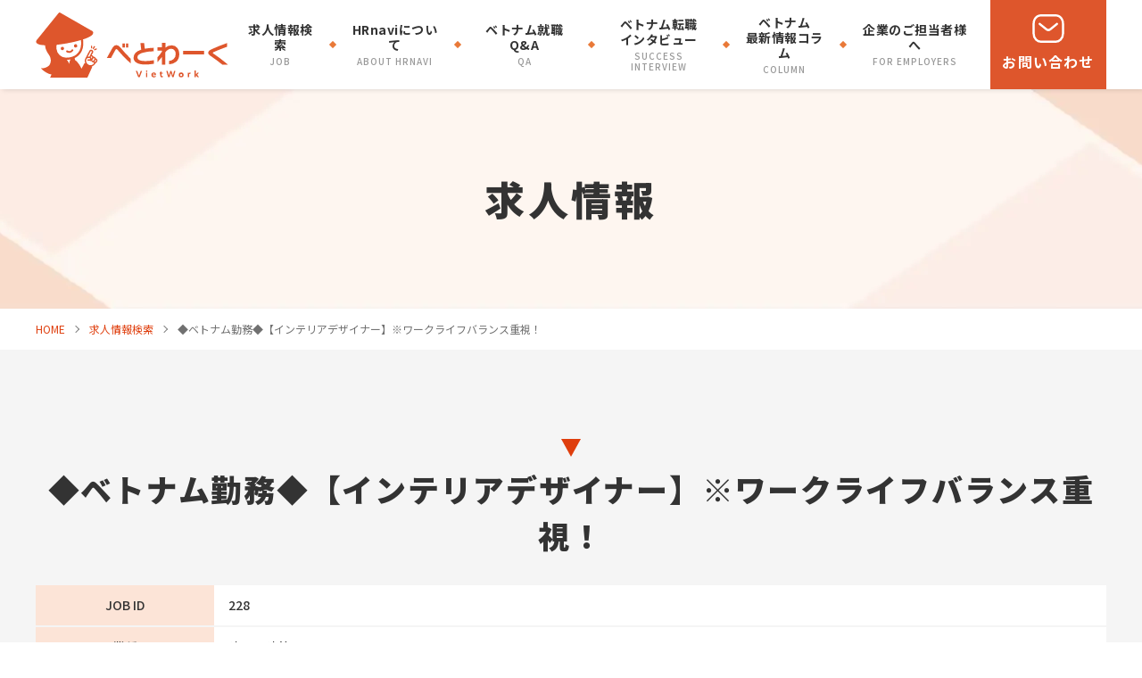

--- FILE ---
content_type: text/html; charset=UTF-8
request_url: https://www.vietwork.jp/job-search/228/
body_size: 58540
content:
<!Doctype html>
<html lang="ja">
<head>
<meta charset="UTF-8">
<meta name="viewport" content="width=device-width, initial-scale=-100%, user-scalable=yes" />
<meta name="format-detection" content="telephone=no">
<meta name="robots" content="index, follow" />
<style media="all">@charset "UTF-8";html{color:#000;background:#fff}body,div,dl,dt,dd,ul,ol,li,h1,h2,h3,h4,h5,h6,pre,code,form,fieldset,legend,input,button,textarea,p,blockquote,table,tr,th,td{margin:0;padding:0}table{border-collapse:collapse;border-spacing:0;border:none}fieldset,img{border:0}address,caption,cite,code,dfn,em,strong,th,var,optgroup{font-style:normal;font-weight:400}del,ins{text-decoration:none}li{list-style:none}caption,th{text-align:left}h1,h2,h3,h4,h5,h6{font-size:100%;font-weight:400;line-height:1.0}q:before,q:after{content:''}abbr,acronym{border:0;font-variant:normal}abbr{cursor:help}label{cursor:pointer}sup{vertical-align:baseline}sub{vertical-align:baseline}legend{color:#000}input,button,textarea,select,optgroup,option{font-family:inherit;font-size:inherit;font-style:inherit;font-weight:inherit}input,button,textarea,select{*font-size:100%;}strong{font-weight:700}em{font-style:italic}th,td{border:1px solid #999;padding:.5em}th{font-weight:700;text-align:center}caption{padding-bottom:.5em;text-align:right}dfn{font-style:normal}address{font-style:normal;line-height:1.0}.clear{clear:both}.clearfix:after{content:".";display:block;height:0;clear:both;visibility:hidden;font-size:0;line-height:1}.clearfix{display:inline-block}* html .clearfix{height:1%}.clearfix{display:block}.left{text-align:left}.center{text-align:center}.right{text-align:right}.mb0{margin-bottom:0}.mb05{margin-bottom:5px}.mb10{margin-bottom:10px}.mb15{margin-bottom:15px}.mb20{margin-bottom:20px}.mb25{margin-bottom:25px}.mb30{margin-bottom:30px}.mt05{margin-top:5px}.mt10{margin-top:10px}.mt15{margin-top:15px}.mt20{margin-top:20px}.mt25{margin-top:25px}.mt30{margin-top:30px}#content .w5{width:5%}#content .w10{width:10%}#content .w15{width:15%}#content .w20{width:20%}#content .w25{width:25%}#content .w30{width:30%}#content .w33{width:33%}#content .w35{width:35%}#content .w40{width:40%}#content .w45{width:45%}#content .w50{width:50%}body{font:62.5% Meiryo,arial,clean,verdana,'Hiragino Kaku Gothic Pro',"ＭＳ Ｐゴシック",Osaka,sans-serif;color:#333;line-height:1.4}html>/**/body{font-size:10px;font-size:62.5%\9}select,input,button,textarea{font:100% Meiryo,arial,clean,verdana,'Hiragino Kaku Gothic Pro',"ＭＳ Ｐゴシック",Osaka,sans-serif;color:#333;line-height:1.4}table{font-size:inherit;font:100%;color:#333;line-height:1.4}pre,code,kbd,samp,tt{font-family:monospace;font-size:100%;*font-size:108%;line-height:1.4;color:#333}li li,li dt,li dd,li input,li select,li button,li textarea,li p,li th,li td,dt li,dt dt,dt dd,dt input,dt select,dt button,dt textarea,dt p,dt th,dt td,dd li,dd dt,dd dd,dd input,dd select,dd button,dd textarea,dd p,dd th,dd td,th li,th dt,th dd,th input,th select,th button,th textarea,th p,th th,th td,td li,td dt,td dd,td input,td select,td button,td textarea,td p,td th,td td,p input{font-size:100%}@font-face{font-family:'Roboto';src:url(//www.vietwork.jp/wp-content/themes/HRnavi/css/../fonts/Roboto-Regular.eot);src:url(//www.vietwork.jp/wp-content/themes/HRnavi/css/../fonts/Roboto-Regular.woff2) format('woff2'),url(//www.vietwork.jp/wp-content/themes/HRnavi/css/../fonts/Roboto-Regular.woff) format('woff'),url(//www.vietwork.jp/wp-content/themes/HRnavi/css/../fonts/Roboto-Regular.ttf) format('truetype');font-weight:500;font-style:normal;font-display:swap}h1,h2,h3,h4,h5,h6,input,button,textarea,select,p,blockquote,th,td,pre,address,li,dt,dd{font-size:160%;-webkit-text-size-adjust:none}img{vertical-align:bottom}a{color:#de562c}a:hover,a:active{color:#de562c;text-decoration:none}table{width:100%}p{margin:0 0 1.5em}p,dt,dd,td,th,li{line-height:1.875em}*{word-break:break-word;outline:none}*,:after,:before{box-sizing:border-box}:focus{outline:0}li::marker{display:none}html{background:0 0;margin:0 auto}body{color:#333;font-family:"Noto Sans JP",sans-serif;font-weight:400;margin:0 auto;position:relative;overflow:auto;height:100%}#wrapper{margin:0 auto;overflow:hidden;position:relative;min-width:1240px;max-width:1920px}.inner{width:1200px;margin:0 auto;position:relative}#main{padding-top:100px}#header{position:fixed;width:100%;height:100px;top:0;left:0;right:0;margin:0 auto;z-index:999;background-color:#fff;box-shadow:3px 0 6px 0 rgba(0,0,0,.16)}#header p{margin-bottom:0}#header .inner{display:flex;justify-content:space-between;align-items:center}#logo{padding:13px 0}#menu,#gnavi{display:flex;justify-content:center;align-items:center}#gnavi>li{margin:0 15px;position:relative}#gnavi>li:not(:last-child):after{position:absolute;content:'';width:6px;height:6px;transform:rotate(45deg);background-color:#e97938;right:-18px;top:0;bottom:0;margin:auto 0}#gnavi li a,#gnavi>li.sub>span{display:flex;justify-content:center;align-items:center;flex-direction:column;text-decoration:none;width:100%;height:100%;font-size:14px;text-align:center;color:#333;line-height:1.285;font-weight:700;letter-spacing:.035em}.gnavi_en{font-size:10px;text-transform:uppercase;letter-spacing:.1em;color:#999;padding-top:4px;font-weight:500}#gnavi .gnavi_sub li a,#gnavi .gnavi_sub .gnavi_en{color:#fff}#gnavi .gnavi_sub .gnavi_en{font-size:9px}.header_contact{width:130px;height:100px;margin-left:15px}.header_contact a{display:flex;justify-content:center;align-items:center;flex-direction:column;width:100%;height:100%;text-decoration:none;color:#fff;font-size:16px;font-weight:700;text-align:center;background-color:#de562c;letter-spacing:.075em}.contact_icon{height:28px;margin-bottom:10px}#content p:last-child{margin-bottom:0}#sliders{width:1920px;position:relative;left:-360px}#sliders:before{position:absolute;content:"";width:100%;height:100%;top:0;bottom:0;left:0;margin:auto;background-color:rgba(16,84,105,.2);z-index:9}#sliders .slick-dots{position:absolute;bottom:30px;right:0;left:0;width:100%;max-width:1200px;margin:0 auto;display:flex;justify-content:flex-end;align-items:center;z-index:10}#sliders .slick-dots li{width:12px;height:12px;border-radius:12px;position:relative;background:#fff;overflow:hidden;margin-left:8px;cursor:pointer}#sliders .slick-dots li.slick-active{background:#df3e0d}#sliders .slick-dots li button{width:100%;height:100%;position:absolute;top:0;left:0;border:none;text-indent:-9999px;background:0 0;cursor:pointer}#sliders .slick-slide{line-height:0}.sliders_img{margin-bottom:0;transition:all .3s}.sliders_img img{transition:all .3s}.topinfo_cont{position:absolute;top:0;bottom:0;left:0;right:0;margin:auto auto;text-align:center;display:flex;justify-content:center;flex-direction:column;align-items:center;z-index:9;padding-top:30px}.topinfo_txt{font-size:50px;font-weight:900;color:#0a3846;letter-spacing:.05em;line-height:1.3;margin-bottom:34px;text-shadow:0 0 12px #fff,0 0 12px #fff,0 0 12px #fff}.topinfo_txt>span:nth-of-type(-n+4){font-size:110%;color:#df3e0d}.button a,.topinfo_btn a,.button input{width:260px;height:60px;text-decoration:none;display:flex;justify-content:center;align-items:center;color:#fff;font-size:16px;font-weight:700;background-color:#df3e0d;position:relative;border-radius:50px;margin:0 auto;line-height:1.2;-webkit-appearance:none}.button input{background:url("data:image/svg+xml,%3Csvg xmlns='http://www.w3.org/2000/svg' width='8' height='10' viewBox='0 0 8 10'%3E%3Cdefs%3E%3Cstyle%3E.a%7Bfill:%23fff;%7D%3C/style%3E%3C/defs%3E%3Cpath class='a' d='M5,0l5,8H0Z' transform='translate(8) rotate(90)'/%3E%3C/svg%3E") right 20px center/8px 10px no-repeat,#df3e0d;border:none;cursor:pointer;font-family:"Noto Sans JP",sans-serif}.button input{font-size:20px}.topinfo_btn a{font-size:35px;width:460px;height:80px;letter-spacing:.05em}.button a:after,.topinfo_btn a:after,.topinfo_srcoll a:after{position:absolute;content:"";width:0;height:0;border-style:solid;border-color:transparent transparent transparent #fff;border-width:5px 0 5px 8px;right:20px;top:0;bottom:0;margin:auto 0}.topinfo_srcoll{bottom:30px;left:0;right:0;margin:0 auto;position:absolute;display:flex;justify-content:center;z-index:9}.topinfo_srcoll a{text-decoration:none;padding-bottom:13px;position:relative;display:inline-block;font-size:15px;color:#fff;font-weight:700;letter-spacing:.1em;line-height:1.7}.topinfo_srcoll a:after{border-color:#df3e0d transparent transparent;border-width:12px 8px 0;bottom:0;left:0;right:0;top:inherit;margin:0 auto;animation:showtop 1s linear infinite alternate}#box_job{background-color:#f5f5f5;padding-bottom:100px;padding-top:50px}.boxjob_top{background-image:linear-gradient(80deg,#df3e0d 0%,#e97938 100%);padding:80px 0 40px}#index h2{text-align:center;font-size:40px;font-weight:900;position:relative;padding-bottom:18px;letter-spacing:.05em}#index h2:after{position:absolute;content:"";width:60px;height:5px;background-image:linear-gradient(-90deg,#df3e0d 0%,#e97938 100%);left:0;right:0;margin:0 auto;bottom:0}#index h2.ttl2_w{color:#fff}#index h2.ttl2_w:after{background:#fff}.boxjob_bot{background-color:#fff;padding:42px 40px 50px}.boxjob_list{display:flex;flex-wrap:wrap;margin:-20px -20px 32px}.boxjob_detail{margin:18px;border:3px solid #e97938;background-color:#fff;padding:0 17px 22px;width:254px;text-align:center;position:relative}a.linktag{position:absolute;width:100%;height:100%;top:0;left:0;bottom:0;right:0;margin:auto auto;z-index:2}.boxjob_ttl{font-size:20px;font-weight:900;color:#df3e0d;padding:12px 0;border-bottom:3px solid #e97938;line-height:1.3;margin-bottom:10px;text-overflow:ellipsis;white-space:nowrap}.boxjob_ttl>span{white-space:normal;display:-webkit-box;-webkit-line-clamp:1;-webkit-box-orient:vertical;overflow:hidden;text-overflow:ellipsis}.boxjob_info:not(:last-child){margin-bottom:15px}.boxjob_info{overflow:hidden}.boxjob_info dt{font-size:12px;color:#a5a5a5;letter-spacing:.1em;line-height:1.6}.boxjob_info dd{font-size:14px;line-height:1.42;font-weight:700;display:block;display:-webkit-box;max-width:100%;-webkit-line-clamp:2;-webkit-box-orient:vertical;overflow:hidden;text-overflow:ellipsis}.boxjob_bot .button a{width:360px;height:70px;font-size:22px}#box_search{padding-bottom:89px}.boxsearch_top{padding:45px 0}.boxsearch_top h2{text-align:center;margin:0 auto 30px}.form_search{width:930px;height:65px;display:flex;box-shadow:0 0 6px 0 rgba(0,0,0,.16);border-radius:65px;overflow:hidden;background-color:#fff;margin:0 auto}.form_search input{font-family:"Noto Sans JP",sans-serif;font-weight:500;font-size:14px;width:100%;border-width:0;border-style:none;background:url("data:image/svg+xml,%3Csvg xmlns='http://www.w3.org/2000/svg' width='20.265' height='20.722' viewBox='0 0 20.265 20.722'%3E%3Cdefs%3E%3Cstyle%3E.a%7Bfill:%23333;fill-rule:evenodd;%7D%3C/style%3E%3C/defs%3E%3Cg transform='translate(0 0)'%3E%3Cpath class='a' d='M9.739,0a9.734,9.734,0,0,1,7.175,16.316l3.131,3.124a.75.75,0,0,1-1.06,1.062l-3.168-3.16A9.737,9.737,0,1,1,9.739,0Zm0,1.5a8.238,8.238,0,1,0,8.238,8.238A8.247,8.247,0,0,0,9.739,1.5Z' transform='translate(0 0)'/%3E%3C/g%3E%3C/svg%3E") 32px center/20px 20px no-repeat,#fff;border-radius:65px;padding:15px 30px 15px 65px}.form_search input::placeholder{color:#bfbfbf}.form_search button{width:136px;height:65px;background:url("data:image/svg+xml,%3Csvg xmlns='http://www.w3.org/2000/svg' width='136' height='65' viewBox='0 0 136 65'%3E%3Cdefs%3E%3Cstyle%3E.a%7Bfill:%230a3846;%7D%3C/style%3E%3C/defs%3E%3Cpath class='a' d='M16,65,0,32.5,16,0h87.5a32.5,32.5,0,1,1,0,65Z'/%3E%3C/svg%3E") left center/auto 100% no-repeat;display:flex;justify-content:center;align-items:center;color:#fff;font-weight:500;font-size:18px;letter-spacing:.1em;border-width:0;border-style:none;font-family:"Noto Sans JP",sans-serif;flex-shrink:0;cursor:pointer}.boxsearch_tab{display:flex;justify-content:center;align-items:center;position:relative;height:172px;z-index:1}.boxsearch_tab:after{position:absolute;content:"";width:1920px;height:100%;background-color:#0a3846;left:-360px;top:0;z-index:-1}.boxsearch_tab li{width:262px;height:100%;position:relative;z-index:1}.boxsearch_tab a{width:100%;height:100%;display:flex;justify-content:center;align-items:center;flex-direction:column;text-decoration:none;color:#fff;font-size:20px;text-align:center;background-color:#0a3846;padding:15px 5px 5px;background:url("data:image/svg+xml,%3Csvg xmlns='http://www.w3.org/2000/svg' width='1' height='170' viewBox='0 0 1 170'%3E%3Cdefs%3E%3Cstyle%3E.a%7Bfill:none;stroke:%23fff;stroke-dasharray:4;%7D%3C/style%3E%3C/defs%3E%3Cline class='a' y2='170' transform='translate(0.5)'/%3E%3C/svg%3E") left top repeat-y,#0a3846}.boxsearch_tab li:last-child a{background:url("data:image/svg+xml,%3Csvg xmlns='http://www.w3.org/2000/svg' width='1' height='170' viewBox='0 0 1 170'%3E%3Cdefs%3E%3Cstyle%3E.a%7Bfill:none;stroke:%23fff;stroke-dasharray:4;%7D%3C/style%3E%3C/defs%3E%3Cline class='a' y2='170' transform='translate(0.5)'/%3E%3C/svg%3E") left top repeat-y,url("data:image/svg+xml,%3Csvg xmlns='http://www.w3.org/2000/svg' width='1' height='170' viewBox='0 0 1 170'%3E%3Cdefs%3E%3Cstyle%3E.a%7Bfill:none;stroke:%23fff;stroke-dasharray:4;%7D%3C/style%3E%3C/defs%3E%3Cline class='a' y2='170' transform='translate(0.5)'/%3E%3C/svg%3E") right top repeat-y}.boxsearch_icon{margin-bottom:20px;position:relative;z-index:1;width:45px;height:45px;display:flex;justify-content:center;align-items:center}.boxsearch_icon:after{position:absolute;content:"";transform:rotate(45deg);top:0;bottom:0;left:0;right:0;margin:auto auto;width:100%;height:100%;z-index:-1;background-color:#aaa}.boxsearch_tab a.active,.boxsearch_tab li:last-child a.active{background-color:#df3e0d}.boxsearch_tab a.active .boxsearch_icon:after{background-color:#fed967}.boxsearch_list{display:flex;justify-content:center;align-items:center;flex-wrap:wrap;padding-top:40px;display:none}.boxsearch_list.active{display:flex}.boxsearch_list li{width:220px;height:70px;margin:10px}.boxsearch_list li a{display:flex;justify-content:center;align-items:center;flex-direction:column;text-decoration:none;text-align:center;width:100%;height:100%;border:3px solid #105469;background-color:#fff;color:#105469;padding:10px;line-height:1.2;font-weight:900}#boxsrcoll{height:400px;background:url(//www.vietwork.jp/wp-content/themes/HRnavi/css/../images/boxsrcoll.jpg) center center/cover no-repeat fixed}#boxbnr{padding:100px 0}.boxbnr_list{display:flex;justify-content:center;align-items:center}.boxbnr_list li{margin:0 28px}.boxbnr_list a{display:flex;justify-content:center;align-items:flex-end;text-decoration:none;text-align:center;width:450px;height:380px;position:relative;background:url(//www.vietwork.jp/wp-content/themes/HRnavi/css/../images/idxbnr01.jpg) center center/cover no-repeat;z-index:1}.boxbnr_list a:before{position:absolute;content:"";width:100%;height:100%;background-color:rgba(222,86,44,.49);top:0;bottom:0;left:0;right:0;margin:auto}.boxbnr_list li:nth-child(2) a:before{background-color:rgba(16,84,105,.49)}.boxbnr_txt{width:100%;height:100px;display:flex;justify-content:center;align-items:center;background-color:rgba(222,86,44,.7);color:#fff;font-size:40px;font-weight:900;z-index:2}.boxbnr_list li:nth-child(2) a{background-image:url(//www.vietwork.jp/wp-content/themes/HRnavi/css/../images/idxbnr02.jpg)}.boxbnr_list li:nth-child(2) .boxbnr_txt{background-color:rgba(16,84,105,.7);font-size:35px}#box_column{padding:100px 0 60px;position:relative;z-index:1}#box_column:after{position:absolute;content:"";width:100%;height:492px;background-image:linear-gradient(-80deg,#df3e0d 0%,#e99638 100%);left:0;top:0;z-index:-1}#boxcolumn_slider .slick-slide{padding:0 12px}.boxcolumn_info{margin-top:50px;background-color:#fff;padding:40px 26px}.boxcolumn_list{display:flex;justify-content:space-between;align-items:center;margin-bottom:50px}.boxcolumn_list .draggable,.boxcolumn_list .draggable>div{display:flex}.boxcolumn_list .slick-slide>div{height:100%}.boxcolumn_detail{width:360px;height:calc(100% - 10px);background-color:#fff;box-shadow:0 0 10px 0 rgba(0,0,0,.1);position:relative;margin-bottom:10px}.boxcolumn_top{position:relative;overflow:hidden;margin-bottom:-1px}.boxcolumn_top dt{display:flex;justify-content:center;align-items:center;overflow:hidden;height:304px}.boxcolumn_top dt img{flex-shrink:0;max-width:inherit;max-height:100%;width:auto;height:100%}.boxcolumn_top dd{position:absolute;bottom:0;right:0;z-index:1;width:100%}.boxcolumn_top dd:after{position:absolute;content:"";width:0;height:0;border-bottom:56px solid #fff;border-left:360px solid transparent;bottom:0;left:0;right:0;margin:0 auto;z-index:-1}.boxcolumn_top dd>span{font-size:13px;font-family:"Roboto",sans-serif;padding:0 15px;color:#fff;text-align:center;background-color:#e97938;float:right}.boxcolumn_bot{padding:20px 20px 30px}.boxcolumn_bot dt{min-height:57px;text-align:center;font-size:22px;font-weight:900;color:#df3e0d;margin-bottom:14px;line-height:1.3;text-overflow:ellipsis;overflow:hidden;display:-webkit-box;-webkit-line-clamp:2;-webkit-box-orient:vertical}.boxcolumn_bot dd{text-overflow:ellipsis;overflow:hidden;display:-webkit-box;-webkit-line-clamp:2;-webkit-box-orient:vertical;line-height:1.5;letter-spacing:.01em}#box_staff{padding:109px 0 98px;background-color:#f5f5f5}.boxstaff_list{display:flex;justify-content:center;padding-top:50px}.boxstaff_detail{width:345px;margin:0 50px;text-align:center;position:relative}.boxstaff_info dt,.boxstaff_info dd{line-height:1.5}.boxstaff_info dt{font-size:32px;font-weight:900;padding-bottom:10px;border-bottom:1px solid #333;margin-bottom:10px}.boxstaff_info dd{font-weight:500;font-size:20px}#footer{background-image:linear-gradient(-80deg,#de562c 0%,#e97938 100%)}.footer_main{display:flex;justify-content:space-between;padding:100px 0}.footer_left{width:100%;max-width:450px}.footer_left ul{display:flex;align-items:center}.footer_left ul:not(:last-child){margin-right:30px}.footer_link{display:flex}.box_flink{display:flex;padding-top:20px;margin-top:20px;border-top:1px dashed rgba(255,255,255,.5)}.flink:not(:last-child){margin-right:35px}.flink li:not(:last-child){margin-bottom:15px}.flink a{display:inline-block;text-decoration:none;color:#fff;font-weight:500;background:url("data:image/svg+xml,%3Csvg version='1.1' id='Layer_1' xmlns='http://www.w3.org/2000/svg' xmlns:xlink='http://www.w3.org/1999/xlink' x='0px' y='0px' viewBox='0 0 8 10' style='enable-background:new 0 0 8 10;' xml:space='preserve'%3E%3Cstyle type='text/css'%3E .st0%7Bfill:%23FFFFFF;%7D%0A%3C/style%3E%3Cpath class='st0' d='M7.7,4.1c0,0-0.2-0.3-0.4-0.4C6,2.3,4.4,1.1,2.7,0.3C2.4,0.1,2.1,0,1.8,0C1.5,0,1.3,0.1,1,0.2 C0.7,0.4,0.5,0.6,0.4,0.9C0.3,1.2,0.3,1.5,0.2,1.8C0.1,2.9,0,3.9,0,5c0,1,0,2.1,0.2,3.1c0.1,0.4,0.2,0.7,0.3,1.1 C0.7,9.7,1.2,10,1.7,10h0c0.4-0.1,0.7-0.2,1.1-0.3c1.7-0.8,3.2-2,4.5-3.3c0.1-0.1,0.3-0.3,0.4-0.5C7.9,5.6,8,5.3,8,5 C8,4.7,7.9,4.3,7.7,4.1'/%3E%3C/svg%3E%0A") left center/8px 10px no-repeat;padding-left:15px;letter-spacing:.08em;line-height:1.3;font-size:15px}#footer_fix{position:fixed;right:10px;bottom:10px;z-index:99;transform:translateX(200px);transition:transform .4s}#footer_fix.show{transform:translateX(0)}#footer_fix li{margin:25px auto}#footer_fix li a{width:60px;height:60px;display:flex;justify-content:center;align-items:center;position:relative;z-index:1;overflow:inherit !important}#footer_fix li a:before{position:absolute;content:"";width:100%;height:100%;top:0;bottom:0;left:0;right:0;margin:auto auto;border:2px solid #fff;background-color:#333;border-radius:10px;z-index:-1;transform:rotate(45deg)}#footer_fix li.f_line a:before{background-color:#38c801}#footer_fix li.f_tel a:before{background-color:#de562c}address{font-size:12px;letter-spacing:.1em;text-align:center;color:#fff;border-top:1px solid rgba(255,255,255,.3);padding:30px 0}.footer_address{color:#fff;border-radius:5px;width:435px;overflow:hidden;border:3px solid #fff;padding:15px}.fleft_ttl{font-weight:700;font-size:19px;line-height:1.2;color:#fff;text-align:left;margin-bottom:15px}.fleft_ttl_small{font-size:70%}.footer_address dl:last-child{border-bottom:none;padding-top:10px}.footer_address dt{font-weight:700}.footer_address dd{font-size:14px;font-weight:400;padding-left:10px;line-height:1.4}.footer_logo li:not(:last-child){margin-bottom:20px}.f_totop a{text-align:center;font-size:13px;text-decoration:none;color:#fff;line-height:1.2;padding-top:18px}.f_totop a:after{position:absolute;content:"";top:5px;left:0;right:0;margin:0 auto;width:12px;height:12px;background:url(//www.vietwork.jp/wp-content/themes/HRnavi/css/../images/totop.svg) center center/contain no-repeat}.slick-arrow{position:absolute;background-position:center center;background-size:contain;width:40px;height:80px;top:0;bottom:0;margin:auto 0;border:none;text-indent:-9999px;background-color:transparent;z-index:2;cursor:pointer}.slick-prev{background-image:url("data:image/svg+xml,%3Csvg xmlns='http://www.w3.org/2000/svg' width='40' height='80' viewBox='0 0 40 80'%3E%3Cdefs%3E%3Cstyle%3E.a%7Bfill:%230a3846;%7D.b%7Bfill:%23fff;%7D%3C/style%3E%3C/defs%3E%3Cg transform='translate(40) rotate(90)'%3E%3Cpath class='a' d='M80,0H0A39.748,39.748,0,0,0,3.143,15.57a39.869,39.869,0,0,0,8.572,12.715A39.868,39.868,0,0,0,24.43,36.857a40.132,40.132,0,0,0,31.14,0,39.866,39.866,0,0,0,12.714-8.572A39.868,39.868,0,0,0,76.857,15.57,39.753,39.753,0,0,0,80,0Z' transform='translate(0 0)'/%3E%3Cpath class='b' d='M16,0,32,20H0Z' transform='translate(56 30) rotate(180)'/%3E%3C/g%3E%3C/svg%3E");left:-40px}.slick-next{background-image:url("data:image/svg+xml,%3Csvg xmlns='http://www.w3.org/2000/svg' width='40' height='80' viewBox='0 0 40 80'%3E%3Cdefs%3E%3Cstyle%3E.a%7Bfill:%230a3846;%7D.b%7Bfill:%23fff;%7D%3C/style%3E%3C/defs%3E%3Cg transform='translate(2654 -1641) rotate(90)'%3E%3Cpath class='a' d='M80,40H0A40.011,40.011,0,0,1,76.857,24.43,39.754,39.754,0,0,1,80,40Z' transform='translate(1641 2614)'/%3E%3Cpath class='b' d='M16,0,32,20H0Z' transform='translate(1665 2624)'/%3E%3C/g%3E%3C/svg%3E");right:-40px}.slick-prev.slick-disabled,.slick-next.slick-disabled{display:none !important}.list_sign{display:flex;flex-wrap:wrap}.list_sign li{line-height:1.2}.list_sign li:last-child .job_sign{display:none}.boxjob_info .list_sign{justify-content:center}#box_bnr01{padding:60px 0}#box_bnr01 p{margin:0 auto}.flogo_social{display:flex;justify-content:center;align-items:center}.flogo_social span{margin:0 10px}#sliders [data-animation-in]{-webkit-animation-duration:1.5s;animation-duration:1.5s;transition:all .5s ease .3s}#sliders .slider-track{transition:all 1s linear}#sliders .sliders_detail .sliders_img{background-color:#fff}#sliders .sliders_detail .sliders_img img{opacity:1 !important;transform:scale(1);transform-origin:center center}#sliders .sliders_detail .sliders_img img.zoom{-webkit-animation:zoomInImage 10s;animation:zoomInImage 10s;animation-timing-function:linear}@-webkit-keyframes zoomInImage{0%{transform:scale(1)}100%{transform:scale(1.1)}}@keyframes zoomInImage{0%{transform:scale(1)}100%{transform:scale(1.1)}}@-moz-keyframes showtop{from{transform:translateY(-5px)}to{transform:translateY(5px)}}@keyframes showtop{from{transform:translateY(-5px)}to{transform:translateY(5px)}}.topinfo_txt>span{display:inline-block;animation:slideLeft 1.5s forwards;opacity:0;transition-timing-function:cubic-bezier(.075,.82,.165,1)}.topinfo_btn{transform-delay:.6s}@keyframes slideLeft{from{opacity:0;transform:translateX(200px)}to{opacity:1;transform:translateX(0%)}}.customize-support #header{top:32px}.g-recaptcha{margin-bottom:30px}.flink_search{position:relative;z-index:1;display:flex;justify-content:space-between;padding:80px 0}.flink_search:before{position:absolute;content:"";width:1920px;height:100%;top:0;left:-360px;z-index:-1;border-top:1px solid rgba(255,255,255,.3)}.flink_search dt{color:#fff;line-height:1.2;font-size:20px;font-weight:700;margin-bottom:25px;letter-spacing:.05em;padding:0 0 12px;border-bottom:2px solid #fff}.flink_search ul.flink li{padding-right:15px}.flink li:not(:last-child){margin-bottom:15px}.flink_search ul.flink a{letter-spacing:0}.popup_banner{position:fixed;right:100px;bottom:10px;z-index:999;transform:translateY(500px);transition:transform .3s}.popup_banner.active{transform:translateY(0)}.popup_close{position:absolute;right:-20px;top:-20px;border:2px solid #fff;border-radius:20px;width:40px;height:40px;background-color:#df3e0d;box-shadow:10px 0 20px 0 rgba(0,0,0,.3);display:flex;justify-content:center;align-items:center;transform:rotate(45deg);cursor:pointer}.popup_close>span{position:absolute;width:16px;height:2px;background-color:#fff;top:0;bottom:0;left:0;right:0;margin:auto auto;display:block}.popup_close>span:nth-child(2){transform:rotate(90deg)}.popup_close:hover{background-color:#e57031}.popupin{padding:20px;background-color:#fff;box-shadow:0 0 20px 0 rgba(0,0,0,.3)}.popup_info{display:flex;justify-content:space-between;align-items:flex-end}.popup_ttl{text-align:center;font-size:26px;color:#df3e0d;font-weight:900;margin-bottom:10px;line-height:1.35}.popup_ttl>span{font-size:80%;color:#000}.popup_img{margin:0;flex-shrink:0}.popup_info dl{width:216px;margin-left:20px}.popup_info dt{font-size:14px;line-height:1.6;margin-bottom:15px}.popup_info dd.popup_btn{width:100%;height:38px}.popup_info dd.popup_btn a{width:100%;height:100%;display:flex;justify-content:center;align-items:center;position:relative;background-color:#e57031;border-radius:5px;font-size:16px;font-weight:700;color:#fff;text-decoration:none;padding-right:15px}.popup_info dd.popup_btn a:after{position:absolute;content:"";width:0;height:0;border-style:solid;border-color:transparent transparent transparent #fff;border-width:5px 0 5px 8px;right:20px;top:0;bottom:0;margin:auto 0}.popup_info dd.popup_btn a:hover{background-color:#df3e0d}.bannner01_list{margin:100px auto 0}.bannner01_list ul{margin-top:40px}.bannner01_list li.full .banner01_img{overflow:hidden;display:flex;justify-content:center;align-items:center;width:450px}.bannner01_list a{width:100%;height:100%;display:flex;justify-content:center;align-items:center;text-decoration:none;color:#fff;position:relative;text-align:center;line-height:1.5;overflow:hidden}.banner01_img{overflow:hidden;transition:all .3s}.banner01_img:after{position:absolute;content:"";width:100%;height:100%;background-color:rgba(10,56,70,.5);bottom:0;left:0;transform:scaleX(0);transform-origin:bottom right;transition:transform .3s}.banner01_img img{transition:all .3s}.banner01_txt{width:280px;height:124px;background:rgba(254,217,103,.8);display:flex;justify-content:center;align-items:center;font-size:28px;font-weight:700;text-shadow:0 0 10px rgba(0,0,0,.3);position:absolute;top:0;bottom:0;left:0;right:0;margin:auto auto}.bannner01_list a:hover .banner01_img img{transform:scale(1.1)}.bannner01_list a:hover .banner01_img:after{transform:scaleX(1);transform-origin:bottom left}.bannner01_slider{width:calc(100% + 20px);margin-left:-10px;position:relative}.bannner01_slider:before,.bannner01_slider:after{content:"";position:absolute;width:10px;height:100%;background-color:#f5f5f5;top:0;z-index:2}.bannner01_slider:before{left:0}.bannner01_slider:after{right:0}.bannner01_slider .slick-slide{margin:0 10px}.bannner01_slider .slick-arrow{z-index:3}@media screen and (min-width:751px){.bannner01_list li.full .banner01_img img{flex-shrink:0;max-width:inherit;max-height:100%;width:auto;height:100%}.bannner01_slider .slick-next{right:-30px}.bannner01_slider .slick-prev{left:-30px}.boxjob_detail{width:calc((100%/3) - 40px)}.boxcolumn_info .button a{width:320px}}.topinfo_intro{margin:20px 0 0}.topinfo_intro p{color:#fff;font-size:28px;text-shadow:0 0 12px #000,0 0 12px #000,0 0 12px #000;font-weight:700;margin:0}.boxjob_date p{background:#de562c;color:#fff;padding:5px 10px;border-radius:10px;text-align:center;font-size:14px;display:inline-block;line-height:1.3}.boxjob_date{display:flex;justify-content:flex-start;margin:10px 0 0}.boxjob_info dd{font-size:14px;text-align:left}.boxjob_info .list_sign{justify-content:flex-start}.boxjob_ttl{text-align:left}.boxjob_point{display:flex;justify-content:flex-start}.boxjob_point p{text-align:left;font-weight:700;line-height:1.5;font-size:15px;color:#000}.boxjob_point p .bg{background:#de562c;color:#fff;padding:3px 10px 5px;border-radius:10px;display:inline-block;margin:0 5px 0 0}.header_contact{margin-left:5px}.boxjob_info{display:flex;border-bottom:1px solid #333;padding:0 0 10px}.boxjob_info dt{width:100px;background:#de562c;color:#fff;display:flex;justify-content:center;align-items:center;margin:0 15px 0 0;font-size:16px;font-weight:700;text-align:left;border-radius:5px;line-height:1.2;padding:5px}.boxjob_info dd{width:calc((100% - 100px))}.under .jobsearch_list li label>span{bottom:5px}
.box_sp,.slick-slide .sliders_img.box_sp,.box_sp490,.header_sp{display:none}.box_pc,.slick-slide .sliders_img.box_pc{display:block}.txt_bold{font-weight:700}.boxjob_info dd{height:40px}@media screen and (min-width:751px){.flink_search dl:nth-child(2) ul.flink li:nth-child(13) a br{display:none}.flink_search dl:nth-child(2){margin:0 50px;width:315px}.flink_search dl:nth-child(3){width:420px}.flink_search dl:not(:first-child) ul.flink{display:flex;flex-wrap:wrap}.flink_search ul.flink li{padding-right:15px}.flink_search dl:nth-child(2) ul.flink li{width:calc(100%/3)}.flink_search dl:nth-child(3) ul.flink li{width:50%}.flink_search dl:nth-child(2) ul.flink li:nth-child(8),.flink_search dl:nth-child(2) ul.flink li:nth-child(9),.flink_search dl:nth-child(2) ul.flink li:nth-child(12){width:calc((100%/3)*2)}.flink_search dl:nth-child(3) ul.flink li:nth-child(7),.flink_search dl:nth-child(2) ul.flink li:nth-child(13){width:100%}#box_bnr01 p a{display:block}#gnavi>li>a:hover{color:#df3e0d}#gnavi>li>a:hover .gnavi_en{color:#fed967}.button a,.topinfo_btn a,.flink a,.header_contact a,#footer_fix a,.boxjob_detail,.form_search button,.boxsearch_tab a,.boxsearch_list li a,.boxcolumn_detail,.boxcolumn_top img,.boxstaff_detail,#sliders .slick-dots li,.boxbnr_list a,#box_bnr01 p a{position:relative;overflow:hidden;z-index:1;transition:.4s cubic-bezier(.86,0,.07,1)}.topinfo_srcoll a,.boxsearch_icon:after,.boxcolumn_top dd:after,.boxstaff_img img,.boxstaff_detail dt,.boxstaff_detail dd,.slick-arrow,.jobsearch_main .button{transition:.4s cubic-bezier(.86,0,.07,1)}#footer_fix li a:hover,.form_search button:hover,.topinfo_srcoll a:hover,#sliders .slick-dots li:not(.slick-active):hover,.slick-arrow:hover,.jobsearch_main .button:hover{opacity:.8}.button a:before,.topinfo_btn a:before,.header_contact a:before,.boxsearch_list li a:before{content:"";position:absolute;top:0;right:-50px;bottom:0;left:0;border-right:50px solid transparent;border-bottom:110px solid #105469;transform:translateX(-100%);transition:.4s cubic-bezier(.86,0,.07,1);z-index:-1}.button a:hover:before,.topinfo_btn a:hover:before,.header_contact a:hover:before,.boxsearch_list li a:hover:before{transform:translateX(0)}.boxsearch_list li a:hover{color:#fff}.flink a:after{position:absolute;content:"";width:calc(100% - 16px);height:1px;left:16px;bottom:0;background:#fff;transform:scaleX(0);transform-origin:bottom right;transition:transform .4s cubic-bezier(.86,0,.07,1)}.flink a:hover:after{transform:scaleX(1);transform-origin:bottom left}.boxjob_detail:hover{background-color:rgba(233,121,56,.1);box-shadow:0 0 10px 0 rgba(0,0,0,.3)}.boxsearch_tab a:not(.active):hover{background-color:#e97938}.boxsearch_tab a:not(.active):hover .boxsearch_icon:after{background-color:#fed967}.boxcolumn_detail:hover{background-color:#ffece1}.boxcolumn_detail:hover .boxcolumn_top dd:after{border-bottom-color:#ffece1}.boxcolumn_detail:hover .boxcolumn_top img{transform:scale(1.15)}.boxstaff_detail:hover{overflow:inherit}.boxstaff_detail:hover .boxstaff_img img{box-shadow:0 0 10px 0 rgba(0,0,0,.5)}.boxstaff_detail:hover dt,.boxstaff_detail:hover dd{color:#df3e0d}.boxbnr_list a:hover{box-shadow:0 0 10px 0 rgba(0,0,0,.5);transform:scale(1.05)}.jobsearch_detail:hover{box-shadow:inset 0 0 0 2px #df3e0d}#box_bnr01 p a:hover{box-shadow:0 0 15px 0 rgba(223,62,13,.5);transform:translateY(-5px)}.gnavi_sub{position:absolute;width:1920px;padding-top:33px;left:-742px;visibility:hidden;transform:translateY(30px);height:0;opacity:0;transition:all .3s linear}.gnavi_sub ul{background-color:#e97938;width:100%;display:flex;justify-content:center;align-items:center;padding:20px 0}.gnavi_sub ul li{margin:0 25px}#gnavi li.sub:hover .gnavi_sub{height:auto;visibility:inherit;transform:translateY(0);opacity:1}#gnavi .gnavi_sub li a:hover{opacity:.8}}@media screen and (max-width:1400px) and (min-width:751px) and (orientation:landscape){#sliders{height:calc(100vh - 100px);overflow:hidden}.topinfo_cont{padding-bottom:50px}.sliders_img{display:flex;justify-content:center;align-items:center;width:100%;height:calc(100vh - 100px)}.sliders_img img{flex-shrink:0;max-width:inherit;max-height:100%;width:auto;height:100%}}@media screen and (max-width:750px){h1,h2,h3,h4,h5,h6,input,button,textarea,select,p,blockquote,th,td,pre,address,li,dt,dd{font-size:14px}img{max-width:100%;height:auto}#wrapper,#header,#main,#footer,.inner{width:100% !important;min-width:inherit !important}.topinfo_intro{margin:0 0 20px}.topinfo_intro p{font-size:16px}.topinfo_srcoll{bottom:10px}#wrapper{min-width:320px !important}.inner,#footer_top .inner{box-sizing:border-box;padding:0 15px}.box_pc{display:none}.box_sp{display:block}#main{padding-top:60px}#header{height:60px}#header .inner{display:flex;justify-content:space-between;align-items:center}#logo{padding:10px 0}#logo img{width:120px}.header_sp,.header_list{display:flex;align-items:center}.header_list{margin-right:10px}.header_list li a{width:50px;height:60px;display:flex;justify-content:center;align-items:center}.header_list li.f_line a{background-color:#38c801}.header_list li.f_line a img{width:30px}.header_list li.f_tel a{background-color:#de562c}.header_list li.f_tel a img{width:26px}.flink_search{flex-direction:column;padding:0;width:calc(100% + 32px);margin-left:-16px;border-top:1px solid #fff}.flink_search dt{padding:15px;border-bottom-width:1px;text-align:left;font-size:15px;margin-bottom:0;position:relative}.flink_search dt:before,.flink_search dt:after{position:absolute;content:"";width:12px;height:2px;background-color:#fff;top:0;bottom:0;right:15px;margin:auto 0;transition:transform .2s linear}.flink_search dt:after{transform:rotate(90deg)}.flink_search dl.active dt:after{transform:rotate(0deg)}.flink_search dl.active dd{border-bottom:1px solid #fff}.flink_search dd{display:none;background-color:rgba(255,255,255,.1);margin-top:-1px}.flink_search dl ul.flink{display:flex;flex-wrap:wrap}.flink_search ul.flink li{width:50%;border-left:1px dashed rgba(255,255,255,.5)}.flink_search ul.flink li a{font-size:12px;padding-right:5px}#nav-icon3{width:40px;height:40px;-webkit-transform:rotate(0deg);-moz-transform:rotate(0deg);-o-transform:rotate(0deg);transform:rotate(0deg);-webkit-transition:.5s ease-in-out;-moz-transition:.5s ease-in-out;-o-transition:.5s ease-in-out;transition:.5s ease-in-out;cursor:pointer;z-index:999;top:0;right:0}#nav-icon3:after{position:absolute;content:"MENU";font-weight:700;color:#de562c;text-align:center;font-size:11px;left:0;right:0;bottom:0;margin:0 auto;letter-spacing:.5px;-webkit-transition:.5s ease-in-out;-moz-transition:.5s ease-in-out;-o-transition:.5s ease-in-out;transition:.5s ease-in-out;text-transform:uppercase}#nav-icon3 span{display:block;position:absolute;height:2px;border-radius:2px;left:0;right:0;margin:0 auto;text-align:center;width:35px;background:#de562c;opacity:1;-webkit-transition:all .25s ease-in-out;-moz-transition:all .25s ease-in-out;-o-transition:all .25s ease-in-out;transition:all .25s ease-in-out;cursor:pointer}#nav-icon3 span:nth-child(1){top:4px}#nav-icon3 span:nth-child(2),#nav-icon3 span:nth-child(3){top:11px}#nav-icon3 span:nth-child(4){top:18px}#nav-icon3.open span:nth-child(2){-webkit-transform:rotate(45deg);-moz-transform:rotate(45deg);-o-transform:rotate(45deg);transform:rotate(45deg)}#nav-icon3.open span:nth-child(3){-webkit-transform:rotate(-45deg);-moz-transform:rotate(-45deg);-o-transform:rotate(-45deg);transform:rotate(-45deg)}#nav-icon3.open span:nth-child(1),#nav-icon3.open span:nth-child(4){opacity:0;transform:scale(1.5)}#nav-icon3.open:after{content:"CLOSE"}#icon_sp{cursor:pointer;display:block;z-index:999;width:40px;height:40px}#menu{position:absolute;top:60px;left:0;right:0;width:100vw;height:calc(100vh - 60px);overflow-y:scroll;flex-direction:column;justify-content:flex-start;align-items:flex-start;background-color:#fff;z-index:999;transform:translateX(110vw);transition:transform .4s;border-top:1px solid #ccc}#menu.active{transform:translateX(0)}#gnavi{display:block;margin-bottom:30px;width:100%}#gnavi>li{margin:0;width:100%}#gnavi>li.sub>span{position:relative}#gnavi>li.sub>span:before{position:absolute;content:"";width:8px;height:8px;transform:rotate(45deg);right:15px;top:0;bottom:0;margin:auto 0;border:solid #e97938;border-width:0 2px 2px 0;transition:transform .3s linear}#gnavi>li.sub>span.open:before{transform:rotate(-135deg)}#gnavi li a,#gnavi>li.sub>span{padding:15px 0;border-bottom:1px solid #ccc}#gnavi>li:not(:last-child):after{display:none}.gnavi_sub{display:none;background-color:#e97938}.gnavi_jp br{display:none}.gnavi_en{position:relative;margin-left:10px;font-size:9px;text-align:left}.gnavi_en:before{position:absolute;content:'';width:5px;height:5px;transform:rotate(45deg);background-color:#e97938;left:0;top:0;bottom:0;margin:auto 0;display:none}.header_contact{width:220px;height:70px;margin:0 auto 75px !important}.header_contact a{flex-direction:row;align-items:center;justify-content:center;height:70px}.contact_icon{margin:0 10px 0 0;width:30px;height:27px}#index #top_info .inner{padding:0}#sliders{width:100vw;max-height:500px;overflow:hidden;left:0}#sliders .sliders_img.box_pc{display:none}#sliders .sliders_img.box_sp{display:block}#sliders .slick-dots{padding:0 15px}#sliders .slick-dots li{width:10px;height:10px}.topinfo_srcoll a{font-size:13px}.topinfo_srcoll a:after{border-width:10px 6px 0}.topinfo_txt{font-size:26px;margin-bottom:20px;letter-spacing:0;text-shadow:0 0 1vw #fff,0 0 1vw #fff,0 0 1vw #fff}.button{display:table;margin:0 auto}.button a,.button input{width:100%;min-width:200px;height:45px;font-size:14px;padding:10px 25px}.topinfo_btn a{font-size:20px;width:100%;min-width:240px}.button a:after,.topinfo_btn a:after{right:10px;border-width:4px 0 4px 6px}.bannner01_list{margin-top:50px}.bannner01_list ul{flex-direction:column;margin-top:10px}.bannner01_list li{margin:10px auto;width:100%}.banner01_txt{font-size:24px;width:230px;height:100px}#box_job{padding-bottom:50px}.boxjob_top{padding:50px 0 30px}#index h2{font-size:30px;line-height:1.25}#index h2:after{width:50px;height:4px}.boxjob_bot{padding:20px 20px 40px}.boxjob_bot .button a{width:300px;height:60px;font-size:20px}.boxjob_bot .button a:after{border-width:7px 0 7px 10px}.boxjob_list{width:100%;margin:0 auto 20px}.boxjob_detail{width:100%;margin:0;padding:0 10px 18px}#box_job_slider .slick-slide>div{padding:0 10px}#box_job_slider .slick-prev{left:-12px}#box_job_slider .slick-next{right:-12px}#box_search{padding-bottom:50px}.boxsearch_top{flex-direction:column;padding:40px 0}.form_search{width:100%;margin-top:30px;height:auto}.form_search button{width:80px;height:45px;font-size:14px;letter-spacing:0}.form_search input{padding:10px 10px 10px 40px;background-position:15px center;background-size:15px 15px}.boxsearch_tab{width:100vw;height:100px;left:-15px}.boxsearch_tab a{font-size:16px}.boxsearch_icon{width:25px;height:25px;margin-bottom:10px}.boxsearch_icon img{width:32px;max-width:inherit}.boxsearch_list{padding-top:25px}.boxsearch_list li{width:calc(50% - 10px);height:50px;margin:5px}.boxsearch_list li a{padding:5px;border-width:2px}#boxsrcoll{height:150px;background-attachment:inherit}#boxbnr{padding:40px 0}.boxbnr_list li{margin:5px;width:calc(100% - 10px);max-width:250px}.boxbnr_list a{width:100%;height:220px}.boxbnr_txt{font-size:20px;height:48px}.boxbnr_list li:nth-child(2) .boxbnr_txt{font-size:16px}#box_column{padding:50px 0 30px}#box_column:after{height:300px}.boxcolumn_info{padding:30px 16px;margin-top:30px}.boxcolumn_list{margin-bottom:25px}#boxcolumn_slider .slick-list{overflow:hidden}.slick-arrow{width:22px;height:44px}#boxcolumn_slider .slick-prev{left:-9px}#boxcolumn_slider .slick-next{right:-9px}.boxcolumn_top dt{height:220px}.boxcolumn_detail{margin-bottom:10px}.boxcolumn_top dd>span{font-size:12px;padding:5px 10px;line-height:1.2}.boxcolumn_bot{padding:15px 15px 20px}.boxcolumn_bot dt{font-size:18px;min-height:50px}#box_staff{padding:50px 0}.boxstaff_list{padding-top:30px}.boxstaff_detail{margin:0 10px}.boxstaff_img{margin-bottom:10px}.boxstaff_info dt{font-size:22px;padding-bottom:5px;margin-bottom:5px}.boxstaff_info dd{font-size:15px}.popup_banner{bottom:5px;right:inherit;left:5px}.popup_close{width:32px;height:32px;top:-16px;right:-16px}.popupin{padding:10px}.popup_info{justify-content:center}.popup_ttl{font-size:18px;margin-bottom:5px}.popup_img{margin:5px 0 0}.popup_img img{width:50px;height:54px}.popup_info dl{width:180px;margin-left:10px}.popup_info dt{font-size:10px;width:calc(100% + 60px);margin-left:-60px;margin-bottom:5px;text-align:right}.popup_info dd.popup_btn a{font-size:13px}.footer_main{flex-direction:column;padding:40px 0 0;border-bottom:none}.footer_logo{width:100%;max-width:350px;margin:0 auto;display:flex;justify-content:space-between;order:0;flex-wrap:wrap}.footer_logo li:first-child{width:175px}.footer_logo li:nth-child(2){order:3;width:100%}.footer_logo li:nth-child(2) img{width:155px}.flogo_social{width:calc(100% - 175px);display:flex;justify-content:center;align-items:center}.flogo_social span{margin:0 5px}.flogo_social span img{width:40px;height:40px}.footer_link{width:100vw;margin-left:-15px;flex-direction:column;order:2}.box_flink{flex-direction:column;padding-top:0;margin-top:0;border-top:none;border-bottom:1px solid #fff}.flink:not(:last-child){margin:0}.flink li{margin:0 !important;border-top:1px dashed rgba(255,255,255,.5)}.flink a{padding:10px 15px 10px 30px;display:block;line-height:1.5;background-position:15px center;font-size:14px}address{font-size:10px;letter-spacing:0}#footer_fix{bottom:20px}#footer_fix li:not(.f_totop){display:none}#footer_fix li a{width:45px;height:45px;letter-spacing:.07em}#footer_fix li a:before{border-width:1px}#footer_fix li.f_totop a img{width:13px;height:11px}.f_totop a{font-size:9px;padding-top:15px}.f_totop a:after{top:5px;width:9px;height:9px}.footer_address{width:100%;order:1;margin:20px auto;padding:10px}.fleft_ttl{font-size:17px;margin-bottom:5px}.footer_address dd{padding-left:10px;font-size:12px}#box_bnr01{padding:35px 0}.bannner01_list{padding:0 20px}.bannner01_slider .slick-next{right:-12px}.bannner01_slider .slick-prev{left:-12px}.bannner01_list li .banner01_img{display:flex;justify-content:center;align-items:center}.bannner01_list li .banner01_img img{height:26vw;width:auto;max-width:inherit;max-height:100%;min-height:150px}}@media screen and (max-width:530px){.topinfo_txt{font-size:6.5vmin}.topinfo_btn a{min-width:60vmin;height:14vmin;font-size:5vmin}.boxstaff_info dt{font-size:3.6vmin}.boxstaff_info dd{font-size:2.8vmin}}@media screen and (max-width:490px){.box_sp490{display:block}#index h2{font-size:7.5vmin}}@media screen and (max-width:450px){.boxsearch_tab a{font-size:4vmin}.boxbnr_list li{max-width:345px}.boxbnr_list li .boxbnr_txt{font-size:6vmin !important}.boxsearch_list li a{font-size:3vmin}.boxbnr_list{flex-direction:column}.flink_search ul.flink li{width:100%}.flink_search dl:nth-child(1) ul.flink li:nth-child(-n+2),.flink_search dl:nth-child(2) ul.flink li,.flink_search dl:nth-child(3) ul.flink li:nth-child(-n+4),.flink_search dl:nth-child(3) ul.flink li:nth-last-child(-n+4){width:50%}.flink_search dl:nth-child(2) ul.flink li:nth-child(13),.flink_search dl:nth-child(2) ul.flink li:nth-child(14),.flink_search dl:nth-child(3) ul.flink li:nth-child(1),.flink_search dl:nth-child(3) ul.flink li:nth-child(4){width:100%}.flink_search br{display:none}.bannner01_list li .banner01_img img{height:50vw}}@media screen and (max-width:375px){.fleft_ttl{font-size:4vmin}.footer_address dt{font-size:4.5vmin}.footer_address dd{font-size:3.5vmin}.jobde_btn a{font-size:4vmin}}
.under #main{background-color:#f5f5f5}.under #content{padding:100px 0}.under #content p.mb05{margin-bottom:5px}.under #content p.mb10{margin-bottom:10px !important}.under #content .info09_mb{margin-bottom:70px}.under #content .image_l{float:left;margin:0 40px 20px 0}.under #content .image_r{float:right;margin:0 0 20px 40px}.under #content .image_r.mb0{margin-bottom:0}.under #content .image_l.mb35{margin-bottom:35px !important}.under #content .image_l.mb55{margin-bottom:55px !important}.under sup{vertical-align:super;font-size:smaller;font-size:8px}.under #content span.txt_small{font-size:86%}.under #content p.txt_small{font-size:140%}.under #content .txt_big{font-size:126%}.under #topic_path{width:100%;padding:12px 0;margin:0 auto;position:relative;background-color:#fff}#topic_path li{display:inline-block;position:relative;padding-right:15px;margin-right:10px;color:#707070;font-size:12px}#topic_path li:last-child{padding-right:0;margin-right:0}#topic_path li:not(:last-child):after{position:absolute;content:"";width:6px;height:6px;border-top:1px solid #707070;border-right:1px solid #707070;top:0;bottom:0;margin:auto 0;right:0;transform:rotate(45deg)}#topic_path a{text-decoration:none;color:#df3e0d;font-size:12px;display:inline-block}#topic_path a:hover{text-decoration:underline !important;opacity:.7}#topic_path li br{display:none}.under .color_red{color:red}.under *{box-sizing:border-box}.under a:hover{text-decoration:none}.under #content p:last-child,.under #content table:last-child{margin-bottom:0}.under .section{padding-bottom:70px}.under #top_info{height:246px;position:relative;z-index:0;background:url(//www.vietwork.jp/wp-content/themes/HRnavi/css/../images/under_topinfo_bg01.jpg) center center/cover no-repeat}.under #top_info .inner{height:100%;display:flex;justify-content:center;align-items:center;flex-direction:column}.under #top_info .topinfo_ttl{font-size:45px;font-weight:900;letter-spacing:.075em;margin-bottom:0;text-align:center;line-height:1.2}.under h2,.under h3,.under h4,.under h5,.under h6{font-weight:700;letter-spacing:.05em;line-height:1.5}.under h2{font-size:35px;text-align:center;position:relative;padding-top:30px;margin-bottom:30px;font-weight:900}.under h2:before{position:absolute;content:"";width:0;height:0;border-style:solid;border-color:#df3e0d transparent transparent;border-width:20px 11px 0;margin:0 auto;left:0;right:0;top:0}.under h2 span,.under h3 span{font-weight:900 !important}.under h4 span,.under h5 span,.under h6 span{font-weight:700}.under .column_cont h2{background:#fef6f0;border-left:solid 10px #df3e0d;padding:.75rem 1.5rem;text-align:left}.under .column_cont h2:before{display:none}.under h3{font-size:22px;font-weight:900;position:relative;padding:1rem 0;border-bottom:6px solid #ffc87c;margin-bottom:30px}.under h3:before{position:absolute;bottom:-6px;left:0;width:20%;height:6px;content:'';background:#e66a2d}.under h4{font-size:24px;padding:12px 0 10px;border-top:1px solid #df3e0d;border-bottom:1px solid #df3e0d;margin-bottom:30px}.under h4:first-letter {color:#df3e0d}.under h5{font-size:22px;border-left:8px solid #df3e0d;padding-left:10px;margin-bottom:30px}.under table{margin-bottom:30px}.under table.mb05{margin-bottom:5px}.under table tr{border-bottom:2px solid #f5f5f5}.under table th,.under table td{border:none;background-color:#fff;font-size:14px;font-weight:500;padding:12px 16px;line-height:1.5}.under table th{background-color:#fce4d7;font-weight:500}.under table.th_center th{text-align:center}.under table th.th_bg01{background-color:#f6f6f6;color:#444}.under table th.th_bg02{background-color:#fff;color:#3b3322}.under table.td_top td{vertical-align:top}.under table.td_bot td{vertical-align:bottom}.under table.td_center td{text-align:center}.under table.tb_fix{table-layout:fixed}.under table td.bg_blue{background:#d2ebff}.under .under_cal{margin-bottom:5px}.under .under_cal th,.under .under_cal td{text-align:center}.under .under_cal th{width:calc(100%/8)}.under .under_cal th:first-child{width:15%}.under .under_cal td{font-weight:700}.under table.tdlast_right td:last-child{text-align:right}.under table.tb_denture th{width:29%}.under table.tb_denture th:first-child{width:13%}.under #content .txt_note{display:none;font-size:11px;color:#a3a3a3;margin-bottom:5px}.under #content .txt_bold{font-weight:700;color:#000}.tb_scroll:not(:last-child){margin-bottom:40px}.under #content .under_title01{font-size:24px;text-align:center;line-height:1.3;margin-bottom:25px}.under #content .column_cont ul:not(:last-child),.under #content .column_cont ol:not(:last-child),.under #content ul.list01{margin-bottom:30px}.under #content .column_cont ul li,.under #content ul.list01 li{padding-left:15px;position:relative;margin-bottom:10px}.under #content .column_cont ul li:before,.under #content ul.list01 li:before{position:absolute;content:"";width:0;height:0;border-style:solid;border-color:transparent transparent transparent #df3e0d;border-width:5px 0 5px 8px;left:0;top:10px}.under #content .column_cont ol li{list-style:inside decimal;margin-bottom:10px}.under #content .column_cont ol li::marker{font-weight:700}.under #content .column_cont ul li:last-child,.under #content .column_cont ol li:last-child,.under #content ul.list01:last-child,.under #content ul.list01.mb0,.under #content ul.list01 li:last-child{margin-bottom:0}#job #content{padding-top:0}.jobsearch_main{background:url(//www.vietwork.jp/wp-content/themes/HRnavi/css/../images/jobsearch_bg.png) center top no-repeat;padding-bottom:100px}.jobsearch_top{padding-top:120px;margin-bottom:100px}.jobsearch_list{display:flex;margin:0 -16px;flex-wrap:wrap}.jobsearch_list li{margin:5px 11px;width:calc(50% - 22px);height:70px;position:relative}.jobsearch_list li label{width:100%;height:100%;display:flex;align-items:center;line-height:1.42;font-size:14px;font-weight:700;position:relative;z-index:1;border:3px solid #105469;padding:5px 10px 5px 45px;background-color:#fff;color:#105469;cursor:inherit}.jobsearch_top .jobsearch_list li label{padding-left:60px;font-size:16px}.jobsearch_list li label>span{position:absolute;font-size:13px;line-height:1;color:rgba(16,84,105,.43);right:7px;bottom:-1px;font-weight:500;letter-spacing:.05em}.jobsearch_list li input{opacity:0;width:100%;height:100%;position:absolute;top:0;bottom:0;margin:auto 0;left:0;z-index:2;cursor:pointer}.jobsearch_list li label:after,.jobsearch_list li label:before{position:absolute;top:50%;transform:translateY(-50%);left:15px;box-sizing:border-box;content:'';display:block}.jobsearch_list li label:after{border-radius:5px;z-index:0;width:24px;height:24px;background:url("data:image/svg+xml,%3Csvg xmlns='http://www.w3.org/2000/svg' width='23' height='23' viewBox='0 0 23 23'%3E%3Cdefs%3E%3Cstyle%3E.a,.b%7Bfill:%23105469;%7D.a%7Bfill-rule:evenodd;%7D%3C/style%3E%3C/defs%3E%3Cg transform='translate(0.5 0.5)'%3E%3Cpath class='a' d='M15.767,0C19.5,0,22,2.616,22,6.508v8.985C22,19.384,19.5,22,15.766,22H6.231C2.5,22,0,19.384,0,15.492V6.508C0,2.616,2.5,0,6.231,0Zm0,1.65H6.231C3.448,1.65,1.65,3.556,1.65,6.508v8.985c0,2.951,1.8,4.858,4.581,4.858h9.535c2.784,0,4.584-1.906,4.584-4.858V6.508C20.35,3.556,18.55,1.65,15.767,1.65Z'/%3E%3Cpath class='b' d='M6.231-.5h9.536a6.556,6.556,0,0,1,4.875,1.949A7.134,7.134,0,0,1,22.5,6.508v8.985a7.134,7.134,0,0,1-1.857,5.059A6.558,6.558,0,0,1,15.766,22.5H6.231a6.555,6.555,0,0,1-4.875-1.949A7.135,7.135,0,0,1-.5,15.492V6.508A7.135,7.135,0,0,1,1.357,1.449,6.555,6.555,0,0,1,6.231-.5Zm9.535,22c3.43,0,5.734-2.414,5.734-6.008V6.508C21.5,2.914,19.2.5,15.767.5H6.231C2.8.5.5,2.914.5,6.508v8.985C.5,19.086,2.8,21.5,6.231,21.5ZM6.231,1.15h9.536a4.931,4.931,0,0,1,3.7,1.479A5.517,5.517,0,0,1,20.85,6.508v8.985a5.516,5.516,0,0,1-1.384,3.879,4.933,4.933,0,0,1-3.7,1.479H6.231a4.93,4.93,0,0,1-3.7-1.479A5.518,5.518,0,0,1,1.15,15.492V6.508A5.518,5.518,0,0,1,2.533,2.629,4.93,4.93,0,0,1,6.231,1.15Zm9.535,18.7c2.519,0,4.084-1.67,4.084-4.358V6.508c0-2.688-1.564-4.358-4.083-4.358H6.231C3.714,2.15,2.15,3.82,2.15,6.508v8.985c0,2.688,1.564,4.358,4.082,4.358Z'/%3E%3C/g%3E%3C/svg%3E") center center/contain no-repeat}.jobsearch_list li label:before{transform:translate(7px,-4px);background:url("data:image/svg+xml,%3Csvg xmlns='http://www.w3.org/2000/svg' width='10.481' height='7.87' viewBox='0 0 10.481 7.87'%3E%3Cdefs%3E%3Cstyle%3E.a,.b%7Bfill:%23fff;%7D.a%7Bfill-rule:evenodd;%7D%3C/style%3E%3C/defs%3E%3Cg transform='translate(-5.76 -7.065)'%3E%3Cpath class='a' d='M15.5,7.807a.824.824,0,0,1,0,1.166l-5.221,5.221a.823.823,0,0,1-1.166,0L6.5,11.583a.824.824,0,0,1,1.166-1.166l2.028,2.026,4.638-4.637A.824.824,0,0,1,15.5,7.807Z'/%3E%3Cpath class='b' d='M14.915,7.065a1.324,1.324,0,0,1,.937,2.261l-5.221,5.221a1.323,1.323,0,0,1-1.874,0l-2.61-2.609A1.324,1.324,0,1,1,8.02,10.063l1.675,1.673,4.284-4.283A1.316,1.316,0,0,1,14.915,7.065Zm-5.221,6.87a.319.319,0,0,0,.228-.094l5.222-5.222a.324.324,0,1,0-.459-.459L9.695,13.15,7.313,10.771a.324.324,0,1,0-.459.459l2.611,2.61A.322.322,0,0,0,9.695,13.935Z'/%3E%3C/g%3E%3C/svg%3E") center center/contain no-repeat;width:10px;height:8px;z-index:1;display:none}.jobsearch_list li input:checked+label{background-color:#105469;color:#fff}.jobsearch_list li input:checked+label:after{background-image:url("data:image/svg+xml,%3Csvg xmlns='http://www.w3.org/2000/svg' width='23' height='23' viewBox='0 0 23 23'%3E%3Cdefs%3E%3Cstyle%3E.a,.b%7Bfill:%23fff;%7D.a%7Bfill-rule:evenodd;%7D%3C/style%3E%3C/defs%3E%3Cg transform='translate(0.5 0.5)'%3E%3Cpath class='a' d='M15.767,0C19.5,0,22,2.616,22,6.508v8.985C22,19.384,19.5,22,15.766,22H6.231C2.5,22,0,19.384,0,15.492V6.508C0,2.616,2.5,0,6.231,0Zm0,1.65H6.231C3.448,1.65,1.65,3.556,1.65,6.508v8.985c0,2.951,1.8,4.858,4.581,4.858h9.535c2.784,0,4.584-1.906,4.584-4.858V6.508C20.35,3.556,18.55,1.65,15.767,1.65Z'/%3E%3Cpath class='b' d='M6.231-.5h9.536a6.556,6.556,0,0,1,4.875,1.949A7.134,7.134,0,0,1,22.5,6.508v8.985a7.134,7.134,0,0,1-1.857,5.059A6.558,6.558,0,0,1,15.766,22.5H6.231a6.555,6.555,0,0,1-4.875-1.949A7.135,7.135,0,0,1-.5,15.492V6.508A7.135,7.135,0,0,1,1.357,1.449,6.555,6.555,0,0,1,6.231-.5Zm9.535,22c3.43,0,5.734-2.414,5.734-6.008V6.508C21.5,2.914,19.2.5,15.767.5H6.231C2.8.5.5,2.914.5,6.508v8.985C.5,19.086,2.8,21.5,6.231,21.5ZM6.231,1.15h9.536a4.931,4.931,0,0,1,3.7,1.479A5.517,5.517,0,0,1,20.85,6.508v8.985a5.516,5.516,0,0,1-1.384,3.879,4.933,4.933,0,0,1-3.7,1.479H6.231a4.93,4.93,0,0,1-3.7-1.479A5.518,5.518,0,0,1,1.15,15.492V6.508A5.518,5.518,0,0,1,2.533,2.629,4.93,4.93,0,0,1,6.231,1.15Zm9.535,18.7c2.519,0,4.084-1.67,4.084-4.358V6.508c0-2.688-1.564-4.358-4.083-4.358H6.231C3.714,2.15,2.15,3.82,2.15,6.508v8.985c0,2.688,1.564,4.358,4.082,4.358Z'/%3E%3C/g%3E%3C/svg%3E")}.jobsearch_list li input:checked+label:before{display:block}.jobsearch_list li input:checked+label>span{color:rgba(255,255,255,.43)}.jobsearch_top .jobsearch_list li{width:calc(20% - 32px);margin:0 16px}.jobsearch_bot{display:flex;justify-content:space-between;margin-bottom:50px}.jobsearch_box{background-color:#fff;width:550px;padding:0 39px 15px}.jobsearch_button{display:flex;justify-content:space-between;align-items:center;flex-direction:column;width:786px;margin:0 auto}.jobsearch_button .button{margin-bottom:56px}.jobsearch_form,.jobsearch_button .button,.jobsearch_button .button input,.jobsearch_button .form_search{width:100%;max-width:100%}.jobsearch_form{width:100%;padding:28px 18px;background-color:#fff;margin:0 auto 50px}.jobsearch_form input{font-family:"Noto Sans JP",sans-serif;font-weight:500;font-size:14px;width:100%;height:65px;border-width:0;border-style:none;background:url("data:image/svg+xml,%3Csvg xmlns='http://www.w3.org/2000/svg' width='20.265' height='20.722' viewBox='0 0 20.265 20.722'%3E%3Cdefs%3E%3Cstyle%3E.a%7Bfill:%23333;fill-rule:evenodd;%7D%3C/style%3E%3C/defs%3E%3Cg transform='translate(0 0)'%3E%3Cpath class='a' d='M9.739,0a9.734,9.734,0,0,1,7.175,16.316l3.131,3.124a.75.75,0,0,1-1.06,1.062l-3.168-3.16A9.737,9.737,0,1,1,9.739,0Zm0,1.5a8.238,8.238,0,1,0,8.238,8.238A8.247,8.247,0,0,0,9.739,1.5Z' transform='translate(0 0)'/%3E%3C/g%3E%3C/svg%3E") 32px center/20px 20px no-repeat,#fff;border-radius:65px;padding:15px 30px 15px 65px;box-shadow:0 0 6px 0 rgb(0 0 0/16%);overflow:hidden;background-color:#fff}.jobsearch_boxlist{position:relative;z-index:1;padding-top:50px}.jobsearch_boxlist:after{position:absolute;content:"";width:1920px;height:230px;left:-360px;top:0;background-image:linear-gradient(-80deg,#df3e0d 0%,#e99638 100%);z-index:-1}.under .jobsearch_boxlist h2{color:#fff}.under .jobsearch_boxlist h2:before{border-top-color:#fff}.jobsearch_detail{width:580px;padding:30px;position:relative;background-color:#fff}.jobsearch_tag{position:absolute;bottom:0;right:0;z-index:1;margin:0}.jobsearch_detop{display:flex;align-items:center}.jobsearch_date,.search_date{width:70px;height:70px;border-radius:5px;background-color:#e97938;color:#fff;flex-shrink:0;margin-right:15px;text-align:center;font-size:14px;font-weight:500;display:flex;justify-content:center;align-items:center;flex-direction:column}.jobsearch_date dt,.search_date dt{font-size:14px;line-height:1}.jobsearch_date dd,.search_date dd{font-size:28px;font-weight:900;line-height:1;padding-top:6px}.jobsearch_ttl{font-size:22px;font-weight:900;line-height:1.5;color:#df3e0d}.jobsearch_ttl,.jobsearch_debot dl:first-child dd{white-space:normal;display:-webkit-box;-webkit-line-clamp:2;-webkit-box-orient:vertical;overflow:hidden;text-overflow:ellipsis}.jobsearch_debot dl{display:flex;margin-top:20px}.jobsearch_debot dt{width:56px;background-color:#f2f2f2;font-weight:500;color:#999;letter-spacing:.2em;margin-right:20px;flex-shrink:0;display:flex;justify-content:center;align-items:center;line-height:1.25}.jobsearch_debot dd{font-size:15px;font-weight:500;width:100%}.debot_list li{line-height:1.2}.debot_list>li{display:flex;align-items:center}.debot_list>li>span{font-size:12px;color:#a5a5a5;width:68px;display:inline-block;flex-shrink:0}.debot_list>li:last-child{padding-top:8px;margin-top:8px;border-top:1px dashed #dcdcdc}#jobsearch_slider{margin:0 -21px}#jobsearch_slider .slick-slide{margin:0 21px}#jobsearch_slider .slick-prev{left:-19px}#jobsearch_slider .slick-next{right:-19px}.search_list{margin-bottom:70px}.search_detail{background-color:#fff;margin-bottom:30px}.search_detail:last-child{margin-bottom:0}.search_top{display:flex;align-items:center;height:70px;background:#f9dcca}.search_date{width:90px;height:100%;border-radius:0;margin-right:0}.search_date dd{font-size:30px}.search_ttl{font-size:25px;font-weight:900;color:#333;white-space:normal;display:-webkit-box;-webkit-line-clamp:2;-webkit-box-orient:vertical;overflow:hidden;text-overflow:ellipsis;margin-bottom:0;width:calc(100% - 50px);margin:0 25px;line-height:1.2}.search_tag{width:70px;height:100%;background-color:#deaf2c;color:#fff;font-size:20px;font-weight:500;letter-spacing:.075em;display:flex;justify-content:center;align-items:center;text-align:center;line-height:1.2}.search_frame{padding:40px 30px}.search_frame dl{display:flex}.search_frame dl+dl{margin-top:10px}.search_frame dt,.search_frame dd{line-height:1.5;font-weight:500}.search_frame dd{white-space:normal;display:-webkit-box;-webkit-line-clamp:1;-webkit-box-orient:vertical;overflow:hidden;text-overflow:ellipsis}.search_frame dd p+p{display:none}.search_frame>dl dd{-webkit-line-clamp:3}.search_frame dt{width:72px;flex-shrink:0;font-size:14px;color:#a5a5a5;font-weight:400}.search_infolist{padding-top:30px;margin-top:30px;border-top:1px dashed #c2c2c2;display:flex}.search_infobox{width:440px;margin-right:60px}.search_infobox:nth-child(2){width:340px}.job-search_txt{border:1px solid #df3e0d;background-color:rgba(223,62,13,.05);padding:5px 10px}.search_btn{display:flex;justify-content:space-between;align-items:center}.search_btn .button{margin:0}.search_btn p{margin:0}.button.search_button a{background-color:#105469}.button.search_button a:after{border-color:transparent #fff transparent transparent;border-width:5px 8px 5px 0;right:inherit;left:20px}.button.search_button a:before{border-bottom-color:#df3e0d}.pager .wp-pagenavi{display:flex;flex-wrap:wrap}.pager .wp-pagenavi>span,.pager .wp-pagenavi>a{width:45px;height:45px;margin-left:5px;text-decoration:none;display:flex;justify-content:center;align-items:center;background-color:#707070;font-size:16px;font-weight:500;border-radius:45px;color:#fff;cursor:pointer;text-align:center;line-height:1}.pager .wp-pagenavi>span{background-color:#df3e0d}.pager .wp-pagenavi>span:first-child,.pager .wp-pagenavi>a:first-child{margin-left:0}.pager .wp-pagenavi>a.nextpostslink,.pager .wp-pagenavi>a.previouspostslink{text-indent:-9999px;color:transparent;position:relative;border:none}.pager .wp-pagenavi a,.pager .wp-pagenavi span{border:none}.pager .wp-pagenavi>a.nextpostslink:before,.pager .wp-pagenavi>a.previouspostslink:before{position:absolute;content:"";width:0;height:0;border-style:solid;top:0;bottom:0;right:0;left:0;margin:auto auto}.pager .wp-pagenavi>a.nextpostslink:before{border-color:transparent transparent transparent #fff;border-width:7px 0 7px 12px;transform:translateX(2px)}.pager .wp-pagenavi>a.previouspostslink:before{border-color:transparent #fff transparent transparent;border-width:7px 12px 7px 0;transform:translateX(-2px)}.pager .wp-pagenavi span.current,.pager .wp-pagenavi a:hover{border-color:transparent}.jobde_top{margin-bottom:30px}.under .jobde_top h2{margin-bottom:12px}.jobde_date{background-color:#fff;border-radius:28px;text-align:center;display:flex;justify-content:center;align-items:center;margin:0 auto;width:154px;height:28px;font-size:14px;font-weight:500;letter-spacing:.075em;left:1.1em}.jobde_btn a{width:360px}.jobde_box{width:100%;max-width:100%;margin:0 auto 100px}.under .jobde_box h3{font-size:26px;padding-bottom:10px;border-bottom:2px solid #df3e0d}.jobde_box h3:after{display:none}.jobde_box table{margin-bottom:60px}.jobde_box table th{width:200px}.column_main{display:flex;justify-content:space-between}.column_box{width:860px}.column_box .pager{margin:0 auto}.wp-pagenavi{justify-content:center}.column_list{margin-bottom:100px}.column_list .box_author{width:100%;margin-bottom:25px}.column_detail{background-color:#fff;position:relative;display:flex;margin-bottom:25px}.column_detail:after{position:absolute;content:"";width:0;height:0;border-style:solid;border-color:transparent #df3e0d transparent transparent;border-width:16px 16px 0 0;right:0;bottom:0}.column_left{position:relative;width:260px}.column_left dd{background-color:rgba(255,255,255,.9);width:100%;height:30px;color:#de562c;display:flex;justify-content:center;align-items:center;line-height:1.2;font-weight:900;position:absolute;bottom:0;left:0;right:0;margin:0 auto;letter-spacing:.05em;text-align:center;padding:5px;font-size:12px}.column_left dt{width:260px;height:170px;display:flex;justify-content:center;align-items:center;overflow:hidden;background-color:#fff}.column_left dt a{display:flex;justify-content:center;align-items:center;overflow:hidden;width:100%;height:100%}.column_left dt img{flex-shrink:0;max-width:inherit;max-height:120%;width:auto;height:120%}.column_right{width:100%}.column_right .search_top{height:50px}.column_right .search_date{width:70px;height:80px}.column_right .search_ttl{font-size:20px;line-height:1.3;margin:0 20px;width:calc(100% - 40px)}.column_des{padding:20px 17px}.column_des p{line-height:1.5;white-space:normal;display:-webkit-box;-webkit-line-clamp:2;-webkit-box-orient:vertical;overflow:hidden;text-overflow:ellipsis}#navi{width:260px}.column_navi{background-color:#fff;padding:25px;margin-bottom:40px}.column_navi dt{font-size:24px;font-weight:900;text-align:center;color:#105469;line-height:1.5;margin-bottom:5px}.column_navi dd li a{padding:10px 0 10px 15px;display:block;border-bottom:1px solid #ccc;text-decoration:none;color:#333;background:url("data:image/svg+xml,%3Csvg xmlns='http://www.w3.org/2000/svg' width='8' height='10' viewBox='0 0 8 10'%3E%3Cdefs%3E%3Cstyle%3E.a%7Bfill:%23333;%7D%3C/style%3E%3C/defs%3E%3Cg transform='translate(0 10) rotate(-90)'%3E%3Cpath class='a' d='M4.057,7.7c-.048-.045-.255-.216-.425-.375A17.357,17.357,0,0,1,.279,2.693,3.581,3.581,0,0,1,0,1.75a1.5,1.5,0,0,1,.182-.716A1.543,1.543,0,0,1,.935.4a8.488,8.488,0,0,1,.887-.2A20.8,20.8,0,0,1,4.993,0,24.054,24.054,0,0,1,8.067.171,7.322,7.322,0,0,1,9.173.443,1.424,1.424,0,0,1,10,1.705V1.75a3.793,3.793,0,0,1-.341,1.057,17.363,17.363,0,0,1-3.3,4.534,4.663,4.663,0,0,1-.462.386A1.529,1.529,0,0,1,5.006,8a1.606,1.606,0,0,1-.948-.3'/%3E%3C/g%3E%3C/svg%3E") 0 15px/8px 10px no-repeat;line-height:1.2;font-weight:700}.column_navi dd li:last-child a{border-bottom:none}.column_navi dd li a.active{color:#df3e0d;background-image:url("data:image/svg+xml,%3Csvg xmlns='http://www.w3.org/2000/svg' width='8' height='10' viewBox='0 0 8 10'%3E%3Cdefs%3E%3Cstyle%3E.a%7Bfill:%23df3e0d;%7D%3C/style%3E%3C/defs%3E%3Cg transform='translate(0 10) rotate(-90)'%3E%3Cpath class='a' d='M4.057,7.7c-.048-.045-.255-.216-.425-.375A17.357,17.357,0,0,1,.279,2.693,3.581,3.581,0,0,1,0,1.75a1.5,1.5,0,0,1,.182-.716A1.543,1.543,0,0,1,.935.4a8.488,8.488,0,0,1,.887-.2A20.8,20.8,0,0,1,4.993,0,24.054,24.054,0,0,1,8.067.171,7.322,7.322,0,0,1,9.173.443,1.424,1.424,0,0,1,10,1.705V1.75a3.793,3.793,0,0,1-.341,1.057,17.363,17.363,0,0,1-3.3,4.534,4.663,4.663,0,0,1-.462.386A1.529,1.529,0,0,1,5.006,8a1.606,1.606,0,0,1-.948-.3'/%3E%3C/g%3E%3C/svg%3E");background-color:#f5f5f5}.column_top{padding-bottom:10px;border-bottom:1px solid #d9d9d9;display:flex;align-items:center;margin-bottom:50px}.column_top li:not(:last-child){margin-right:15px}.column_cate a,.column_author a{width:auto;height:22px;display:flex;justify-content:center;align-items:center;text-decoration:none;color:#fff;background-color:#df3e0d;font-size:12px;font-weight:500;padding:1px 10px}.column_author a{background-color:#fff;padding:1px 15px;color:#707070}.column_img{text-align:center;margin:0 auto 30px}.column_img img{max-width:100%}.column_cont{margin-bottom:50px}.box_author{width:980px;background-color:#fff;padding:25px 30px;box-shadow:0 0 10px 0 rgba(0,0,0,.1);display:flex;margin:0 0 100px}.boxauthor_img{width:200px;height:200px;border-radius:150px;margin-right:30px;flex-shrink:0;margin-bottom:0;overflow:hidden;display:flex;justify-content:center;align-items:center;background-color:#f5f5f5}.boxauthor_img a{width:100%;height:100%;border-radius:150px;overflow:hidden;display:flex;justify-content:center;align-items:center}.boxauthor_info{width:100%}.boxauthor_ttl01{display:flex;align-items:center;font-size:22px;font-weight:700;line-height:1.3;border-bottom:3px solid #e97938;padding-bottom:12px;margin-bottom:12px}.boxauthor_ttl01>span{width:100px;height:26px;margin-right:15px;background-color:#f5f5f5;font-size:14px;font-weight:400;display:flex;justify-content:center;align-items:center}.boxauthor_txt01{font-size:14px;color:#666}#column-detail #content{padding-bottom:0}.under .column_cont *{max-width:100%;width:auto}.under .column_cont iframe{width:100%}.under #box_column:before{position:absolute;content:"";width:1920px;height:100%;z-index:-2;bottom:0;left:-360px;right:0;margin:0 auto;background-color:#fff}.under #box_column:after{width:1920px;left:-360px}.under #box_column h2{color:#fff}.under #box_column h2:before{border-top-color:#fff}#consultant #content{padding-top:0}.consultant_top{padding:100px 0;position:relative;z-index:1;display:flex;justify-content:space-between;flex-direction:row-reverse;margin-bottom:100px}.consultant_top:after{position:absolute;content:"";width:1920px;height:100%;left:-360px;top:0;background-color:rgba(222,175,44,.05);z-index:-1}.consultant_img{margin:0 0 0 55px}.under h2.consultant_ttl2{font-size:20px;font-weight:500;color:#deaf2c;text-align:right;display:flex;justify-content:space-between;align-items:flex-end;padding:0 0 15px;border-bottom:1px solid #333;margin-bottom:22px;letter-spacing:0}.under h2.consultant_ttl2:before{display:none}.under h2.consultant_ttl2>span{line-height:1}.consultant_pos{padding-bottom:2px}.consultant_name{text-align:left}.consultant_name{font-size:160%;font-weight:900;color:#0a3846}.consultant_txt p{line-height:2;letter-spacing:.05em}.consultant_txtspec{font-weight:700;font-size:125%}.consultant_cont{width:100%;max-width:1000px;margin:0 auto}.consultant_cont p{line-height:2}.consultant_box01{position:relative}.consultant_box01,.consultant_box02{margin-bottom:70px}.consultant_box03{margin-bottom:100px}.consultant_box01,.consultant_box01_cont dl{display:flex}.consultant_box01_img{margin:0 40px 0 0}.consultant_box01_cont dt{width:80px;flex-shrink:0}.consultant_box02 h3,.consultant_box03 h3{text-align:center}.consultant_box02 h3:after,.consultant_box03 h3:after{right:0}.frame01{border:1px solid #de562c;border-radius:10px;padding:50px}.strength_detail{display:flex;margin-bottom:50px;background-color:#fff;box-shadow:3px 0 10px 0 rgba(0,0,0,.15);border-radius:10px;overflow:hidden}.strength_detail:nth-child(2n+1){flex-direction:row-reverse}.strength_info{padding:60px}.strength_img{margin-bottom:0;flex-shrink:0}.success-story_bnr{display:flex;justify-content:center;align-items:center;text-align:center}.success-story_bnr a:hover{opacity:.7}.success-story_boxmain:not(:last-child){margin-bottom:100px}.success-story_boxmain h2{margin-bottom:50px}.story_boxmain .story_box:not(:last-child){margin-bottom:70px}.success-story_list{display:flex;justify-content:center;align-items:center}.success-story_list li{margin:0 40px}.success-story_list li a{width:280px;height:280px;text-decoration:none;display:flex;justify-content:space-between;align-items:center;flex-direction:column;border-radius:280px;background-color:#fff;overflow:hidden}.success-story_img{height:calc(100% - 75px);display:flex;justify-content:center;align-items:center;overflow:hidden}.success-story_img img{flex-shrink:0;max-width:inherit;max-height:100%;width:auto;height:auto}.success-story_txt{width:100%;height:75px;background-color:#de562c;color:#fff;font-size:20px;font-weight:700;display:flex;justify-content:center;align-items:center}.success-story_boxmain:nth-child(2n+2) .success-story_txt{background-color:#105469}.story_boxmain{margin-bottom:135px}.story_boxmain:nth-last-child(-n+2){margin-bottom:50px}.story_top{display:flex;justify-content:space-between;margin-bottom:70px}.story_ttl{width:calc(100% - 220px);text-align:center;display:flex;justify-content:center;align-items:center;flex-direction:column;position:relative;z-index:1}.story_ttl:before{position:absolute;content:"";width:1520px;height:100%;right:-110px;top:0;bottom:0;margin:auto 0;background-color:#fff;z-index:-1}.story_ttl dt{font-size:32px;font-weight:900;margin-bottom:18px;letter-spacing:.05em;line-height:1.35}.story_ttl dd{display:flex;justify-content:center;align-items:center;width:323px;height:52px;border-radius:32px;font-size:22px;font-weight:700;color:#fff;background-color:#df3e0d}.story_img{width:220px;height:220px;border-radius:220px;background-color:#fff;box-shadow:0 3px 6px rgba(0,0,0,.16);display:flex;justify-content:center;align-items:center;position:relative;z-index:2;overflow:hidden}.story_img img{flex-shrink:0;max-width:inherit;max-height:100%;width:auto;height:auto}.story_boxmain:nth-child(2n+2) .story_top{flex-direction:row-reverse}.story_boxmain:nth-child(2n+2) .story_ttl:before{right:inherit;left:-110px}.story_faq{width:100%;max-width:1000px;margin:0 auto}.story_faq dl:not(:last-child){padding-bottom:30px;border-bottom:1px dashed #999;margin-bottom:30px}.story_faq dt{display:flex;align-items:center;font-size:20px;font-weight:900;line-height:1.3;margin-bottom:10px;letter-spacing:.05em}.story_faq dt sup{font-size:75%;position:relative;top:-10px}.icon_q{width:50px;height:50px;font-size:22px;font-family:"游明朝",YuMincho,"ヒラギノ明朝 ProN W3","Hiragino Mincho ProN","HG明朝B",serif;color:#fff;border-radius:50px;background-color:#df3e0d;display:flex;justify-content:center;align-items:center;font-weight:500;margin-right:20px;flex-shrink:0;margin-bottom:auto}.story_faq dd{padding-left:70px}.story02_boxmain .story_ttl dd,.story02_boxmain .icon_q{background-color:#0a3846}.for-employers_frame01{box-shadow:0 3px 10px 0 rgba(0,0,0,.16);background-color:#fff;border-radius:10px;padding:40px 65px;margin:0 auto 40px}.for-employers_frame01 p{font-size:18px;font-weight:700;text-align:center;line-height:2.1}.for-employers_list{display:flex;justify-content:space-between;margin-bottom:50px;flex-wrap:wrap}.for-employers_detail{border:3px solid #e97938;padding:30px 19px}.for-employers_detail{width:100%;max-width:580px}.for-employers_detail dt{font-size:24px;line-height:1.5;font-weight:900;padding-bottom:10px;margin-bottom:10px;border-bottom:3px solid #de562c}.for-employers_img{margin:0 auto 50px}.for-employers_info{margin-bottom:100px}.under_bnr01 a{font-weight:700;font-size:22px;text-decoration:none;color:#333}.contact_frame.under_frame01{margin:50px auto 0}.contact_boxmain{width:100%;max-width:780px;margin:0 auto}.contacttop{margin-bottom:50px}.contacttop_list{display:flex;justify-content:center;margin:0 auto 40px}.contacttop_list dl{width:80px;margin:0 15px;text-align:center;font-weight:700}.contacttop_list dt{width:80px;height:80px;border-radius:80px;background-color:#fff;display:flex;justify-content:center;align-items:center;margin-bottom:10px;box-shadow:0 3px 10px 0 rgba(0,0,0,.1);font-size:14px;line-height:1.2;flex-direction:column;position:relative}.contacttop_list dl:not(:last-child) dt:after{position:absolute;content:"";width:0;height:0;border-style:solid;border-color:transparent transparent transparent #de562c;border-width:6px 0 6px 10px;right:-20px;top:0;bottom:0;margin:auto 0}.contacttop_list dt>span{font-size:178%}.contacttop_list dd{font-size:12px}.contacttop_list dl.active dt{background-color:#de562c;color:#fff}.contacttop_list dl.active dd{color:#de562c}.contacttop p{font-size:15px}.icon_must{color:red}.contact_form dl{display:flex;align-items:center;margin-bottom:26px}.contact_form dt{width:180px;flex-shrink:0}.contact_form dd{width:100%}.contact_form dd .contact_txt01,.contact_form dd textarea.contact_txt02{border:1px solid #e97938;background-color:#fff;border-radius:5px;width:100%;height:40px;padding:5px 10px;-webkit-appearance:none}.box_resume dd>span input[type=file]{font-size:15px;color:#666;height:40px;cursor:pointer}.contact_listbtn p{margin-bottom:0}.contact_btn{transform:translateX(180px);margin:0}.contact_btn.button input{background:#df3e0d;font-size:16px;font-weight:700;margin:0}.contact_btn.button input:disabled{cursor:auto}.checkboxlink{position:relative;width:25px;height:25px;margin-right:10px}.checkboxlink .wpcf7-list-item{margin:0}.checkboxlink .wpcf7-list-item label{position:relative}.checkboxlink input{width:25px;height:25px;opacity:0;position:relative;top:7px;cursor:pointer}.checkboxlink .mwform-checkbox-field-text{position:absolute;left:0;top:0;width:25px;height:25px}.checkboxlink .mwform-checkbox-field-text:before,.checkboxlink .mwform-checkbox-field-text:after{position:absolute;content:"";cursor:pointer;width:100%;height:100%;border-radius:1px;background-color:#fff;border:1px solid #de562c;top:0;left:0}.checkboxlink .mwform-checkbox-field-text:after{background:url("data:image/svg+xml,%3Csvg xmlns='http://www.w3.org/2000/svg' width='15' height='11.775' viewBox='0 0 15 11.775'%3E%3Cdefs%3E%3Cstyle%3E.a%7Bfill:%23de562c;%7D%3C/style%3E%3C/defs%3E%3Cpath class='a' d='M15,1.775,13.238,0,5,8.238,1.775,5.025,0,6.787l5,4.987Z'/%3E%3C/svg%3E") center center/15px 11px no-repeat;display:none}.checkboxlink input:checked+.mwform-checkbox-field-text:after{display:block}.form_confirm dd{padding:8px 10px;color:#707070;background-color:#fff;border-radius:5px;min-height:46px}.form_confirm .contact_listbtn{position:relative;padding-top:50px;display:flex;align-items:center;padding-left:180px}.form_confirm .contact_btn.button.confirm{margin-right:20px;transform:translateX(0)}.btnback input{border:1px solid #df3e0d;background-color:#fff;color:#df3e0d;width:110px;height:60px;text-align:center;font-size:16px}.contact_box p{font-size:15px}.contact_frame{width:100%;max-width:630px;padding:25px;text-align:center;background-color:#fff;border-radius:10px;margin:30px auto 50px}.contact_frame_ttl{font-size:22px;font-weight:500;margin-bottom:0}.contact_form dd textarea.contact_txt02{width:100% !important;min-height:120px;padding:8px}.contact_form dl.contact_boxspec{align-items:flex-start}.contact_form.form_confirm dd input.contact_txt01,.contact_form.form_confirm dd textarea.contact_txt02{border:none;padding:0;box-sizing:border-box;min-height:inherit;color:#707070}.form_confirm .contact_boxspec dd{height:auto;padding:12px 13px;min-height:90px;box-sizing:border-box}#thanks #content .button a:after{display:none}.privacy_txt{display:flex;position:relative}.mw_wp_form .error{font-size:13px !important;border-color:#e97938 !important;color:#df3e0d}.mw_wp_form .privacy_txt .error{position:absolute;bottom:-35px;left:0;width:400px}.form_confirm .contact_boxspec+dl,.form_confirm .box_resume+dl,.form_confirm .box_resume dd>span:before,.confirm,.form_confirm .contact_listbtn .entry{display:none}.form_confirm .confirm{display:block;position:relative}.form_confirm .box_resume dd>span{height:auto}.privacypolicy_box{width:100%;max-width:780px;margin:30px auto 70px;background-color:#fff;padding:25px 40px;border-radius:10px}.privacypolicy_box dt{font-size:22px;font-weight:700}#privacypolicy .column_cont ol{padding-left:30px}#not_found #main{background-color:#ebf0f7;padding:150px 0;text-align:center}.notfound_txt{margin:0 auto 40px}.notfound_txt dt{font-size:20px;font-weight:700;color:#dd572d}.under_map{height:310px}.company_box{width:100%;max-width:1000px;margin:0 auto}.company_tb01 th{width:200px}.under_map{width:100%;height:480px}.under_map iframe{width:100%;height:100%}.pl15{padding-left:15px}.aligncenter{display:table;margin:0 auto}.alignright{display:table;margin-left:auto}.column_navi dd li.list_parent a{padding-left:30px;background-position:left 15px center;border-bottom:1px solid #ccc}.qa_image{margin:0 auto 50px;text-align:center}.boxqa_list{width:100%;max-width:1000px;margin:0 auto}.boxqa_list dl{margin-bottom:10px}.boxqa_list dt{background:url("data:image/svg+xml,%3Csvg xmlns='http://www.w3.org/2000/svg' width='20' height='23.211' viewBox='0 0 20 23.211'%3E%3Cdefs%3E%3Cstyle%3E.a%7Bfill:%23de562c;%7D%3C/style%3E%3C/defs%3E%3Cpath class='a' d='M20.938,8.1a63.557,63.557,0,0,1-6.591-4.148,9.186,9.186,0,0,0,6.458-9c0-5.455-4.394-9.2-9.659-9.2C4.5-14.253.938-9.651.938-4.651A9.245,9.245,0,0,0,3.475,1.656a10.06,10.06,0,0,0,6.288,2.9c3.561,2.841,5.852,3.845,6.761,4.091a10.785,10.785,0,0,0,4.167.189ZM10.161,3.323C7.036,2.471,5.237-.957,5.237-5.314c0-4.28,2.045-7.784,5.3-7.784,3.5,0,5.966,3.371,5.966,8.883,0,4.6-1.856,6.875-3.182,7.348a4.973,4.973,0,0,0-.739-.549Z' transform='translate(-0.938 14.253)'/%3E%3C/svg%3E") 16px center/20px auto no-repeat,#fff;position:relative;font-size:18px;font-weight:600;padding:12px 50px 12px 60px;transition:all .3s linear;line-height:1.35}.icon_click{position:absolute;width:18px;height:18px;right:15px;top:0;bottom:0;margin:auto 0;display:block;cursor:pointer}.icon_click:before,.icon_click:after{position:absolute;content:"";width:100%;height:2px;background-color:#de562c;top:0;bottom:0;left:0;right:0;margin:auto auto;transition:all .25s linear}.icon_click:after{transform:rotate(90deg)}.boxqa_list dd{background:url("data:image/svg+xml,%3Csvg xmlns='http://www.w3.org/2000/svg' width='20.719' height='20' viewBox='0 0 20.719 20'%3E%3Cdefs%3E%3Cstyle%3E.a%7Bfill:%23105469;%7D%3C/style%3E%3C/defs%3E%3Cpath class='a' d='M21.144,5.747V4.678c-1.973-.247-2.384-.658-3.412-3.309-2.014-5.139-3.926-10.38-5.9-15.622l-1.583.391L3.94,1.472C2.891,4.062,2.563,4.432.466,4.678L.425,5.747H7.311V4.678c-2.24-.288-2.3-.719-1.85-2.1C5.81,1.369,6.242.259,6.591-.728h5.961c.514,1.295.987,2.59,1.295,3.474.452,1.274.329,1.624-1.5,1.932V5.747ZM11.977-2.331H7.126c.781-2.138,1.6-4.317,2.467-6.475h.082Z' transform='translate(-0.425 14.253)'/%3E%3C/svg%3E") 16px 5px/20px auto no-repeat;padding-left:60px;margin:20px auto 40px;display:none}.boxqa_list dt.open{background-image:url("data:image/svg+xml,%3Csvg xmlns='http://www.w3.org/2000/svg' width='20' height='23.211' viewBox='0 0 20 23.211'%3E%3Cdefs%3E%3Cstyle%3E.a%7Bfill:%23fff;%7D%3C/style%3E%3C/defs%3E%3Cpath class='a' d='M20.938,8.1a63.557,63.557,0,0,1-6.591-4.148,9.186,9.186,0,0,0,6.458-9c0-5.455-4.394-9.2-9.659-9.2C4.5-14.253.938-9.651.938-4.651A9.245,9.245,0,0,0,3.475,1.656a10.06,10.06,0,0,0,6.288,2.9c3.561,2.841,5.852,3.845,6.761,4.091a10.785,10.785,0,0,0,4.167.189ZM10.161,3.323C7.036,2.471,5.237-.957,5.237-5.314c0-4.28,2.045-7.784,5.3-7.784,3.5,0,5.966,3.371,5.966,8.883,0,4.6-1.856,6.875-3.182,7.348a4.973,4.973,0,0,0-.739-.549Z' transform='translate(-0.938 14.253)'/%3E%3C/svg%3E");background-color:#de562c;color:#fff}.boxqa_list dt.open .icon_click:before,.boxqa_list dt.open .icon_click:after{background-color:#fff}.boxqa_list dt.open .icon_click:after{transform:rotate(0)}@supports (-webkit-appearance:none) and (not (overflow:-webkit-marquee)) and (not (-ms-ime-align:auto)) and (not (-moz-appearance:none)){.box_resume dd>span input[type=file]{padding-left:24px}}@keyframes slide{from{background-position:0 0}to{background-position:-800px 0}}.keyw_search_box{padding:15px;background-color:#fdf1eb;margin:0 auto 20px}.keyw_search_box .text{text-align:center;font-weight:700;margin:0 auto 10px;font-size:16px}.keyw_search_box ul{background-color:#fff;padding:10px}.keyw_search_box ul li{color:#999;font-size:13px}.keyw_search_box ul li span,.keyw_search_box ul li p{color:#333;font-size:120%;font-weight:700}.jobsearch-title{padding:10px;background-color:#fff;letter-spacing:.03em;display:flex;align-items:center;margin:0 auto 30px}.jobsearch-title li{font-size:13px;color:#999}.jobsearch-title span{font-size:120%;font-weight:700;color:#333}.under_boxlist{position:relative;margin:0 auto 30px;padding:30px 20px 20px;border-radius:5px;border:2px solid #f8e0e0;display:flex;align-items:baseline;flex-direction:column}.under_boxlist p:first-child{margin-top:-50px;background:#f8e0e0;padding:6px 10px;border-radius:5px;color:#000;font-weight:700;margin-left:10px;font-size:14px;display:table}.box-frame-orange{margin:30px auto;padding:30px;background-color:#fef6f0;border-radius:10px;box-shadow:0px 1px 3px rgba(0,0,0,.1)}.box-frame-orange-title{color:#de562c;font-size:18px;font-weight:700}.box-frame-orange-title:before{content:"";background:url(//www.vietwork.jp/wp-content/themes/HRnavi/css/../images/icon_note.png) left top/contain no-repeat;display:inline-block;width:20px;height:20px;margin:0 8px -3px 0}.box-frame-dot{padding:30px;margin:30px 0;background-color:#fff;border:dashed 2px #773d50;color:#000}.box-frame-dot p{margin:0;padding:0}.box-frame-double{position:relative;margin:30px auto;padding:30px;width:100%;color:#191919;background-color:#fff;border:4px double #e8800b;box-shadow:2px 2px 2px #ccc}.box-frame-double-title{position:absolute;padding:0 .5em;left:20px;top:-15px;font-weight:700;background-color:#fff;color:#e8800b}.linebold_yellow{font-weight:700;text-decoration:none;background-image:linear-gradient(#ffffbc,#ffffbc);background-position:0 100%;background-repeat:no-repeat;background-size:100% 10px;padding-bottom:1px}.column_cont div.listnumber:not(:last-child),.column_cont div.listdot_orange:not(:last-child),.column_cont div.listdot_orange2:not(:last-child){margin:0 auto 30px}.column_cont div.listnumber{counter-reset:section}.column_cont div.listdot_orange p,.column_cont div.listdot_orange2 p{padding-left:20px;position:relative}.column_cont div.listdot_orange p:before,.column_cont div.listnumber>p:before,.column_cont div.listdot_orange2 p:before{position:absolute;content:"";background-color:#ffbe32;width:10px;height:10px;font-weight:700;display:flex;justify-content:center;align-items:center;border:none;border-radius:20px;top:12px;left:0}.column_cont div.listnumber>p{padding-left:35px;position:relative}.column_cont div.listdot_orange2 p:before{background-color:#de562c}.column_cont div.listnumber>p:before{counter-increment:section;content:counter(section);font-size:15px;font-weight:700;color:#fff;width:25px;height:25px;top:5px}.column_cont div.listnumber>p,.column_cont div.listdot_orange p,.column_cont div.listdot_orange2 p{margin-bottom:15px}.box_orange,.box_green{display:block;border:3px solid #de562c;padding:30px;margin:0 auto 30px}.box_orange_ttl,.box_green_ttl{background-color:#de562c;padding:10px 30px;font-size:22px;font-weight:700;color:#fff;margin-bottom:0;display:block;width:calc(100% + 60px);margin:-30px -30px 30px}.box_green{border-color:#5cde2c}.box_green_ttl{background-color:#5cde2c}.box-blue{margin:30px auto;padding:30px;border-radius:10px;border:2px solid #005293}.box-blue-title{color:#005293;font-size:18px;font-weight:700}.box-blue-title:before{content:"";background:url(//www.vietwork.jp/wp-content/themes/HRnavi/css/../images/icon_question.png) left top/contain no-repeat;display:inline-block;width:20px;height:20px;margin:0 8px -3px 0}.box_frame_orange:not(:last-child){margin-bottom:30px}.box_frame_orange{background-color:#fef6f0;padding:30px}.box_frame_orange .box_frame_orange_ttl{font-size:20px;font-weight:700;color:#de562c}.news_box{width:100%}.field_tel br{display:none}.field_tel p,.field_tel_none p{display:flex;margin:0}.field_tel span:not(:last-child){margin:0 12px 0 0;position:relative}.field_tel span:not(:last-child):after{content:'';position:absolute;top:calc((100% - 1px)/2);left:calc((100% + 4px));width:4px;height:1px;background:#000}.field_tel input{position:relative}.field_tel span{width:105px}.confirm_hidden .wpcf7-list-item{margin:0}.wpcf7-response-output{display:none}.field_tel_none span:not(:last-child){margin:0 12px 0 0;position:relative}.field_tel_none span:not(:last-child):after{content:'';position:absolute;top:calc((100% - 1px)/2);left:calc((100% + 4px));width:4px;height:1px;background:#000}.field_tel_none input{position:relative}.confirm_hidden .wpcf7-list-item-label{display:none}.flex_d p{display:flex}.privacy_txt p{display:flex}.wpcf7-list-item{position:absolute;left:0;top:0;width:25px;height:25px}.checkboxlink .wpcf7-list-item:before,.checkboxlink .wpcf7-list-item:after{position:absolute;content:"";cursor:pointer;width:100%;height:100%;border-radius:1px;background-color:#fff;border:1px solid #de562c;top:0;left:0;pointer-events:none}.checkboxlink .wpcf7-list-item:after{background:url("data:image/svg+xml,%3Csvg xmlns='http://www.w3.org/2000/svg' width='15' height='11.775' viewBox='0 0 15 11.775'%3E%3Cdefs%3E%3Cstyle%3E.a%7Bfill:%23de562c;%7D%3C/style%3E%3C/defs%3E%3Cpath class='a' d='M15,1.775,13.238,0,5,8.238,1.775,5.025,0,6.787l5,4.987Z'/%3E%3C/svg%3E") center center/15px 11px no-repeat;display:none}.wpcf7-list-item.active:after{display:block}.wpcf7 .checkboxlink input{top:0}.checkboxlink.w_auto{width:auto;height:auto}.under #main .wpcf7-spinner{margin:20px 0 0 120px}.form_custom .wpcf7-list-item{display:inline;margin:0;position:unset}.form_custom .wpcf7-list-item:not(:last-child){margin:0 10px 0 0}.custom_span{display:inline-block;margin-left:35px}.under main .field_tel span:not(:last-child):after{top:20px}.field_tel span .wpcf7-not-valid-tip{width:100%;position:relative;display:none;margin:0}.wpcf7-not-valid-tip.only{display:block}.tel_error{color:#dc3232;font-size:1em;font-weight:400;display:block}.under #main .checkboxlink .wpcf7-not-valid-tip{white-space:nowrap;margin:30px 0 0;position:absolute}.under #main .field02 .checkboxlink .wpcf7-not-valid-tip{white-space:nowrap;margin:55px 0 0;position:absolute}.under #main .column_txt_extra{margin:0 0 15px}.under #main .column_txt_extra p{color:#de562c;margin:10px 0 0}.under #main .column_right .search_date{width:auto;height:100%;padding:5px}.under #main .column_right .search_ttl{-webkit-line-clamp:1}.under #main .checkbox_original .checkboxlink{display:flex;height:auto;width:auto;flex-wrap:wrap;margin:0;flex-direction:column}.under #main .checkbox_original .wpcf7-list-item{position:relative;margin:5px;width:auto;display:flex;height:auto}.under #main .checkbox_original input{margin:0 5px 0 0}.under #main .checkbox_original .checkboxlink .wpcf7-list-item:before,.under #main .checkbox_original .checkboxlink .wpcf7-list-item:after{width:25px;height:25px;top:5px}.under #main .location_in{font-weight:700;margin:0 0 10px;font-size:20px;line-height:1.5}.under #main .mb50{margin-bottom:50px}.under #main .fix .column_detail{display:block}.under #main .fix .search_bot{display:flex}.under #main .column_banner_extra{width:100%;transition:.3s ease-in-out}.under #main .column_banner_extra p{width:100%}.under #main .column_banner_extra a{width:100%;display:block}.under #main .column_banner_extra img{width:100%;height:auto}.under #main .column_navi dd li.list_parent a{background:0 0;color:#de562c;position:relative}.under #main .column_navi dd li.list_parent a:before{content:'';position:absolute;top:calc((100% - 8px)/2);left:15px;width:8px;height:8px;border-radius:50%;background:#de562c}.under #main .field_tel{display:flex}.under #main .field_tel select{width:100%;height:40px;border:1px solid #de562c;border-radius:5px;padding:5px}.under #main .field_tel p:first-child .wpcf7-form-control-wrap:first-child{width:200px}@media screen and (min-width:751px){.under #main .column_banner_extra:hover{opacity:.8}.under #main .column_des p{-webkit-line-clamp:5}}@media screen and (max-width:750px){.under #main .column_des p{-webkit-line-clamp:5}.under #main .column_left{left:62px}.under #main .field_tel p:first-child .wpcf7-form-control-wrap:first-child{width:100%;margin:0 0 10px}.under #main .field_tel p:first-child .wpcf7-form-control-wrap:first-child:after{display:none}.under #main .field_tel{flex-wrap:wrap}.under #main .field_tel p{display:flex;flex-wrap:wrap;justify-content:center}.under #main .field_tel span{width:calc((100%/3) - 10px);margin:0 10px 10px 0}.under #main .field_tel span:last-child{margin-right:0}.under #main .checkbox_original .checkboxlink,.under #main .checkbox_original .checkboxlink label,.under #main .checkbox_original .checkboxlink .mwform-checkbox-field-text{width:auto;height:auto}.under #main .checkbox_original input{width:18px;height:auto}.under #main .checkbox_original .checkboxlink .wpcf7-list-item:before,.under #main .checkbox_original .checkboxlink .wpcf7-list-item:after{top:5px;width:18px;height:18px}.under #main .mb50{margin-bottom:40px}.under #main .fix .column_left{position:relative;left:unset;top:unset}.under #main .fix .column_right .search_date{width:110px;margin:0}.under #main .fix .jobsearch_date dt,.under #main .fix .search_date dt{font-size:14px}.under #main .fix .column_right .search_top{height:50px}.under #main .column_navi{margin:0 0 20px}.under #main #navi{margin-bottom:40px}}.under #main .list_number{counter-reset:my-counter;margin:0 0 0 20px}.under #main .list_number li{counter-increment:my-counter;position:relative;margin:.5em 0}.under #main .list_number li:before{content:counter(my-counter) ". ";position:absolute;left:-1.5em;font-weight:700;color:#de562c}#for-employers #main section:not(:last-child){margin:0 0 80px}.under #main .bold{font-weight:700}.under #main .color_txt{color:#de562c}.under #main .underline_txt{text-decoration:underline}.under #main .flex_button{display:flex;justify-content:center;margin:0 0 30px}.under #main .flex_button p{margin:5px 10px}.under #main .button.w_len a{width:300px}.under #main .underline_txt:hover{text-decoration:none}#for-employers #main .full_img img{width:100%}.under #main .frame01.custom{padding:30px;background:#fff;border-width:2px}.under #main .frame01.custom .mb10{font-weight:700}@media screen and (max-width:750px){.under #main .flex_button{flex-direction:column;align-items:center}.under #main .button.w_len a{width:300px}}.pager .wp-pagenavi>a{background:#fff;color:#666}.pager .wp-pagenavi span.current,.pager .wp-pagenavi>span{background:#de562c;color:#fff}.pager .wp-pagenavi>a.nextpostslink:before{border-color:transparent transparent transparent #666}
.box_sp490,.box_sp375{display:none}@media screen and (min-width:751px){.under #main .boxjob_detail{transition:.3s ease-in-out}.under #main .boxjob_detail:hover{background:#fff;transform:translateY(-10px)}.boxhover{cursor:pointer}.wp-pagenavi>a,.column_detail,.column_left dt img,.column_right,.column_navi dd li a,.success-story_list a,.contact_btn.button input,.boxauthor_img a img{transition:.4s cubic-bezier(.86,0,.07,1)}.wp-pagenavi>a:hover{background-color:#fed967}.column_detail:hover{box-shadow:0 0 10px 0 rgba(0,0,0,.2)}.column_detail:hover .column_left dt img,.boxauthor_img a:hover img{transform:scale(1.1)}.column_detail:hover .column_right,.contact_btn.button input:not(:disabled):hover{opacity:.8}.column_author a:hover,.column_cate a:hover,.boxhover:hover,.icon_click:hover{opacity:.7}.column_navi dd li a:hover{color:#df3e0d;background-image:url("data:image/svg+xml,%3Csvg xmlns='http://www.w3.org/2000/svg' width='8' height='10' viewBox='0 0 8 10'%3E%3Cdefs%3E%3Cstyle%3E.a%7Bfill:%23df3e0d;%7D%3C/style%3E%3C/defs%3E%3Cg transform='translate(0 10) rotate(-90)'%3E%3Cpath class='a' d='M4.057,7.7c-.048-.045-.255-.216-.425-.375A17.357,17.357,0,0,1,.279,2.693,3.581,3.581,0,0,1,0,1.75a1.5,1.5,0,0,1,.182-.716A1.543,1.543,0,0,1,.935.4a8.488,8.488,0,0,1,.887-.2A20.8,20.8,0,0,1,4.993,0,24.054,24.054,0,0,1,8.067.171,7.322,7.322,0,0,1,9.173.443,1.424,1.424,0,0,1,10,1.705V1.75a3.793,3.793,0,0,1-.341,1.057,17.363,17.363,0,0,1-3.3,4.534,4.663,4.663,0,0,1-.462.386A1.529,1.529,0,0,1,5.006,8a1.606,1.606,0,0,1-.948-.3'/%3E%3C/g%3E%3C/svg%3E");background-color:#f5f5f5}.success-story_list a:hover{box-shadow:0 0 15px 0 rgba(0,0,0,.3);transform:translateY(5px)}}@media screen and (max-width:1300px) and (min-width:751px){#jobsearch_slider{width:calc(100% - 42px);margin:0 auto}}@media screen and (max-width:750px){.under .section{padding-bottom:35px}.under #main .fix .column_right .search_top{height:40px}.under #main .checkboxlink .wpcf7-not-valid-tip{margin:22px 0 0}.under #main .field02 .checkboxlink .wpcf7-not-valid-tip{margin:45px 0 0}.under #main .field02{margin:0 0 30px}.tel_error{font-size:12px}.under #main .wpcf7-spinner{display:flex;justify-content:center;margin:20px auto}.under #content{padding:45px 0}.under #topic_path{padding:5px 0}#topic_path li{padding-right:10px;margin-right:5px}#topic_path a,#topic_path li{font-size:10px}.under #top_info{padding:50px 0;height:auto;margin:0 auto;background-size:150% 100%}.under #content p.txt_small{font-size:80%}.under #top_info .topinfo_ttl{font-size:30px;line-height:1.35}.under h2,.under h3,.under h4,.under h5,.under h6{line-height:1.3}.under h2{font-size:26px;padding-top:16px}.under h2:before{border-width:15px 8px 0}.under h3{font-size:22px;padding-bottom:10px;margin-bottom:20px}.under h4{font-size:21px;margin-bottom:20px}.under h5{font-size:19px;margin-bottom:20px}.under #content table th,.under #content table td{padding:5px 10px}.under #content .column_cont ul li{padding-left:12px}.under #content .column_cont ul li:before{top:9px;border-width:4px 0 4px 6px}.jobsearch_main{width:100vw;margin-left:-15px;padding:0 15px 50px;background-size:auto 300px;background-position:center top 100px}.jobsearch_top{padding-top:50px;margin-bottom:50px}.jobsearch_list{margin:0 -5px}.jobsearch_list li,.jobsearch_top .jobsearch_list li{width:calc(50% - 10px);margin:5px;height:50px}.jobsearch_list li label,.jobsearch_top .jobsearch_list li label{padding:5px 5px 5px 35px}.jobsearch_top .jobsearch_list li label{font-size:15px}.jobsearch_list li label:after,.jobsearch_list li label:before{left:10px}.jobsearch_list li label:after{width:20px;height:20px}.jobsearch_list li label:before{width:8px;height:6px;transform:translate(6px,-3px)}.jobsearch_list li label>span{font-size:11px}.jobsearch_bot{flex-direction:column;margin-bottom:45px}.jobsearch_button .button{margin-bottom:40px}.jobsearch_box{width:100%;padding:0 20px 20px;margin-bottom:30px}.jobsearch_box:last-child{margin-bottom:0}.confirm_hidden .wpcf7-list-item input{transform:translateY(3px)}.contact_form dl p{font-size:12px}.jobsearch_main h2{margin-bottom:20px}.jobsearch_button{width:100%}.jobsearch_form dt{width:180px;font-size:16px;padding:5px 10px}.jobsearch_form dd{padding:15px 10px}.jobsearch_form dd .form_search{margin-top:0}.jobsearch_boxlist{padding-top:35px}.jobsearch_boxlist h2{margin-bottom:15px}#jobsearch_slider{width:calc(100% - 26px);margin:0 auto}#jobsearch_slider .slick-slide{margin:0 5px}#jobsearch_slider .slick-prev{left:-17px}#jobsearch_slider .slick-next{right:-17px}.jobsearch_detail{padding:10px 10px 20px}.jobsearch_date,.search_date{width:45px;height:45px;margin-right:5px}.jobsearch_date dt,.search_date dt{font-size:10px}.jobsearch_date dd,.search_date dd{font-size:20px;padding-top:2px}.jobsearch_debot dl{margin-top:10px}.jobsearch_ttl{font-size:16px}.jobsearch_debot dt{width:40px;height:40px;font-size:12px;margin-right:5px}.jobsearch_debot dd{font-size:13px}.debot_list>li:last-child{padding-top:4px;margin-top:4px}.jobsearch_tag{width:36px;height:36px}.debot_list li>span{font-size:10px;width:45px}.search_list{margin-bottom:35px}.search_detail{margin-bottom:20px}.search_top{height:auto}.search_ttl{font-size:16px;padding:0;width:100%;margin:2px 5px 2px}.search_date{margin-right:0}.search_frame{padding:15px 10px}.search_tag{height:45px;width:30px;font-size:12px}.search_infolist{padding-top:10px;margin-top:10px;flex-direction:column}.search_frame>dl{flex-direction:column}.search_infobox{width:100% !important;margin:0 auto 10px}.search_frame dt{font-size:12px;width:50px}.search_frame>dl dd{padding-bottom:0;margin-bottom:5px}.search_frame dd p{margin-bottom:0}.search_btn{flex-direction:column;justify-content:center}.search_btn .pager{margin-top:20px}.wp-pagenavi>span,.wp-pagenavi>a{width:35px;height:35px;margin-left:2px;font-size:14px}.wp-pagenavi>a.prevpostslink:before{border-width:5px 9px 5px 0}.wp-pagenavi>a.nextpostslink:before{border-width:5px 0 5px 9px}.jobde_box{margin-bottom:40px}.under .jobde_top h2{margin-bottom:5px}.under .jobde_box h3{padding-bottom:5px}.jobde_date{font-size:12px;width:100px}.jobde_box table{margin-bottom:30px}.jobde_box table th{width:105px;padding-left:5px;padding-right:5px}.jobde_btn a{width:100%}#navi{margin-bottom:25px}.column_main{flex-direction:column-reverse}.column_box,#navi{width:100%}.column_box{margin-bottom:50px}.column_list{margin-bottom:30px}.column_detail{margin-bottom:10px}.column_des{padding:10px 15px}.column_left{width:110px;position:absolute;left:45px;top:0}.column_left dt{width:110px;height:80px}.column_left dd{height:auto;font-size:9px;padding:3px 8px}.column_right{width:100%}.column_right .search_date{width:45px;margin-right:110px}.column_right .search_ttl{font-size:15px;width:calc(100% - 20px);margin:0 10px;-webkit-line-clamp:3}.column_detail:after{border-width:12px 12px 0 0}.column_des p{font-size:12px}.column_cont{margin-bottom:35px}.column_top{padding-bottom:5px;margin-bottom:30px;flex-wrap:wrap}.column_top li,.column_top li:not(:last-child){margin:3px}.column_img img{max-width:100%;max-height:200px}.box_author{width:100%;height:auto;padding:20px 10px;margin-bottom:40px}.boxauthor_img{width:100px;height:100px;margin-right:10px}.boxauthor_ttl01{font-size:17px;padding-bottom:5px;margin-bottom:5px}.boxauthor_ttl01>span{width:75px;font-size:11px;margin-right:5px}.boxauthor_txt01{font-size:12px;line-height:1.5}.consultant_top{flex-direction:column;padding:50px 0;margin-bottom:50px}.consultant_img{margin:0 auto 25px}.under h2.consultant_ttl2{font-size:15px;margin-bottom:15px}.consultant_box01_img{margin-right:20px}.consultant_box01_cont dt{width:52px}.consultant_box01,.consultant_box02{margin-bottom:30px}.frame01{padding:15px}.consultant_box03{margin-bottom:50px}.pager .wp-pagenavi>span,.pager .wp-pagenavi>a{width:38px;height:38px;margin:2px !important}.strength_detail{margin-bottom:30px}.strength_img{width:40%;height:300px;display:flex;justify-content:center;align-items:center;overflow:hidden}.strength_img img{flex-shrink:0;max-width:inherit;max-height:100%;width:auto;height:100%}.strength_info{padding:20px 15px}.under .strength_info h3{margin-bottom:10px}.under #content .strength_info p{line-height:1.75}.success-story_boxmain:not(:last-child){margin-bottom:40px}.success-story_boxmain h2{margin-bottom:20px}.success-story_list{flex-wrap:wrap}.success-story_list li{margin:5px}.success-story_list li a{width:130px;height:130px}.success-story_img{height:calc(100% - 40px);display:flex;justify-content:center;align-items:center;overflow:hidden}.success-story_txt{height:40px;font-size:14px;padding-bottom:10px}.story_boxmain,.story_boxmain:nth-last-child(2){margin-bottom:45px}.story_top{margin-bottom:35px}.story_img{width:100px;height:100px;display:flex;justify-content:center;align-items:center}.story_ttl{width:calc(100% - 100px)}.story_ttl:before{right:-50px}.story_boxmain:nth-child(2n+2) .story_ttl:before{left:-50px}.story_ttl dt{font-size:20px;margin-bottom:10px}.story_ttl dd{height:30px;width:125px;font-size:13px}.story_faq dl:not(:last-child){padding-bottom:15px;margin-bottom:15px}.story_faq dt{font-size:15px;margin-bottom:7px}.story_faq dd{padding-left:44px}.icon_q{width:34px;height:34px;font-size:14px;margin-right:10px}.for-employers_frame01{padding:15px}.for-employers_frame01 p{font-size:15px}.for-employers_detail{width:100% !important;margin-bottom:20px;padding:15px}.for-employers_detail:last-child{margin-bottom:0}.for-employers_detail dt{font-size:18px;padding-bottom:10px;margin-bottom:10px}.for-employers_img,.for-employers_info{margin-bottom:30px}.contacttop{margin-bottom:30px}.contacttop_list{margin-bottom:20px}.contacttop p{font-size:13px}.contact_form dl{flex-direction:column;align-items:flex-start;margin-bottom:12px}.contact_form dt{margin-bottom:2px}.contact_form dl.box_resume dt{padding-bottom:5px}.contact_btn{transform:translateX(0);margin:0 auto}.checkboxlink{margin-right:5px}.checkboxlink,.checkboxlink input,.checkboxlink label,.checkboxlink .mwform-checkbox-field-text{width:18px;height:18px}.checkboxlink input,.checkboxlink label,.checkboxlink .mwform-checkbox-field-text{top:3px}.privacy_txt{font-size:13px}.custom_span{margin-left:25px}.recaptcha{text-align:center;margin:0 auto}.mwform-tel-field{display:flex;align-items:center}.mwform-tel-field input{margin:0 5px}.mwform-tel-field input:nth-child(1){margin-left:0}.contact_form dd .contact_txt01,.contact_form dd textarea.contact_txt02{padding:5px}.form_confirm .contact_listbtn{padding-top:20px;padding-left:0}.btnback:before{position:absolute;content:"";width:0;height:0;border-style:solid;border-color:transparent #df3e0d transparent transparent;border-width:10px 12px 10px 0;top:0;bottom:0;left:0;right:0;margin:auto auto;z-index:10;transform:translateX(-2px)}.btnback input{width:45px;height:45px;min-width:100%;border-radius:45px;box-sizing:border-box;padding:0;text-indent:-9999px;color:transparent}.contact_btn.button input{min-width:150px}.contact_box p{font-size:14px}.contact_frame{padding:15px;margin:20px auto 35px}.contact_frame_ttl{font-size:18px}.privacypolicy_box{padding:15px;margin:0 auto 35px}.privacypolicy_box dt{font-size:18px}.under .under_map{height:290px}.under #content .company_tb01 th,.under #content .company_tb01 td{width:100% !important;display:block !important;padding:8px 15px}.qa_image{margin-bottom:35px}.boxqa_list dt{font-size:16px;padding:7px 25px 7px 30px;background-size:12px auto;background-position:8px center}.boxqa_list dd{padding:0 0 0 30px;background-size:12px auto;background-position:8px 5px;margin:12px auto 20px}.icon_click{width:14px;right:8px}.box-frame-orange,.box-frame-dot,.box-frame-double,.box_orange,.box_green,.box-blue,.box_frame_green{padding:20px}.box_orange_ttl,.box_green_ttl{padding:8px 20px;font-size:18px;margin:-20px -20px 20px;width:calc(100% + 40px)}.checkboxlink .wpcf7-list-item{width:18px;height:18px}.checkboxlink .mwform-checkbox-field-text{top:3px}}@media screen and (max-width:590px){.strength_detail{flex-direction:column !important}.strength_img{width:100%;height:200px}.strength_img img{flex-shrink:0;max-width:100%;max-height:initial;width:100%;height:auto}.strength_detail:nth-child(1) .strength_img img{transform:translateY(-5vmin)}.strength_detail:nth-child(2) .strength_img img{transform:translateY(-15vmin)}.story_top{flex-direction:column-reverse !important;justify-content:center}.story_img{margin:0 auto}.story_ttl{width:100%;padding:65px 0 20px;margin-top:-50px}}@media screen and (max-width:520px){.jobsearch_list li,.jobsearch_top .jobsearch_list li{width:100%}}@media screen and (max-width:490px){.box_sp490{display:block}.under_bnr01{font-size:3vmin}.under_bnr01 a{font-size:150%}}@media screen and (max-width:414px){.search_ttl{font-size:3.6vmin}.under h2.consultant_ttl2{font-size:3.5vmin}.consultant_box01_cont dl{flex-direction:column}.under .strength_info h3{font-size:20px}.box_author{flex-direction:column;justify-content:center}.boxauthor_img{margin:0 auto 20px;width:150px;height:150px}.under #top_info .topinfo_ttl{font-size:7.5vmin}}@media screen and (max-width:375px){.privacy_txt{font-size:11px}}@media screen and (max-width:350px){.under #top_info .topinfo_ttl{font-size:7vmin}.consultant_box01{flex-direction:column}.consultant_box01 h3{text-align:center}.consultant_box01 h3:after{right:0}.consultant_box01_img{margin:0 auto 20px}}
@charset "UTF-8";.wp-block-accordion{box-sizing:border-box}.wp-block-accordion-item.is-open>.wp-block-accordion-heading .wp-block-accordion-heading__toggle-icon{transform:rotate(45deg)}@media (prefers-reduced-motion:no-preference){.wp-block-accordion-item{transition:grid-template-rows .3s ease-out}.wp-block-accordion-item>.wp-block-accordion-heading .wp-block-accordion-heading__toggle-icon{transition:transform .2s ease-in-out}}.wp-block-accordion-heading{margin:0}.wp-block-accordion-heading__toggle{align-items:center;background-color:inherit!important;border:none;color:inherit!important;cursor:pointer;display:flex;font-family:inherit;font-size:inherit;font-style:inherit;font-weight:inherit;letter-spacing:inherit;line-height:inherit;overflow:hidden;padding:var(--wp--preset--spacing--20,1em) 0;text-align:inherit;text-decoration:inherit;text-transform:inherit;width:100%;word-spacing:inherit}.wp-block-accordion-heading__toggle:not(:focus-visible){outline:none}.wp-block-accordion-heading__toggle:focus,.wp-block-accordion-heading__toggle:hover{background-color:inherit!important;border:none;box-shadow:none;color:inherit;padding:var(--wp--preset--spacing--20,1em) 0;text-decoration:none}.wp-block-accordion-heading__toggle:focus-visible{outline:auto;outline-offset:0}.wp-block-accordion-heading__toggle:hover .wp-block-accordion-heading__toggle-title{text-decoration:underline}.wp-block-accordion-heading__toggle-title{flex:1}.wp-block-accordion-heading__toggle-icon{align-items:center;display:flex;height:1.2em;justify-content:center;width:1.2em}.wp-block-accordion-panel[aria-hidden=true],.wp-block-accordion-panel[inert]{display:none;margin-block-start:0}.wp-block-archives{box-sizing:border-box}.wp-block-archives-dropdown label{display:block}.wp-block-avatar{line-height:0}.wp-block-avatar,.wp-block-avatar img{box-sizing:border-box}.wp-block-avatar.aligncenter{text-align:center}.wp-block-audio{box-sizing:border-box}.wp-block-audio :where(figcaption){margin-bottom:1em;margin-top:.5em}.wp-block-audio audio{min-width:300px;width:100%}.wp-block-breadcrumbs{box-sizing:border-box}.wp-block-breadcrumbs ol{flex-wrap:wrap;list-style:none}.wp-block-breadcrumbs li,.wp-block-breadcrumbs ol{align-items:center;display:flex;margin:0;padding:0}.wp-block-breadcrumbs li:not(:last-child):after{content:var(--separator,"/");margin:0 .5em;opacity:.7}.wp-block-breadcrumbs span{color:inherit}.wp-block-button__link{align-content:center;box-sizing:border-box;cursor:pointer;display:inline-block;height:100%;text-align:center;word-break:break-word}.wp-block-button__link.aligncenter{text-align:center}.wp-block-button__link.alignright{text-align:right}:where(.wp-block-button__link){border-radius:9999px;box-shadow:none;padding:calc(.667em + 2px) calc(1.333em + 2px);text-decoration:none}.wp-block-button[style*=text-decoration] .wp-block-button__link{text-decoration:inherit}.wp-block-buttons>.wp-block-button.has-custom-width{max-width:none}.wp-block-buttons>.wp-block-button.has-custom-width .wp-block-button__link{width:100%}.wp-block-buttons>.wp-block-button.has-custom-font-size .wp-block-button__link{font-size:inherit}.wp-block-buttons>.wp-block-button.wp-block-button__width-25{width:calc(25% - var(--wp--style--block-gap, .5em)*.75)}.wp-block-buttons>.wp-block-button.wp-block-button__width-50{width:calc(50% - var(--wp--style--block-gap, .5em)*.5)}.wp-block-buttons>.wp-block-button.wp-block-button__width-75{width:calc(75% - var(--wp--style--block-gap, .5em)*.25)}.wp-block-buttons>.wp-block-button.wp-block-button__width-100{flex-basis:100%;width:100%}.wp-block-buttons.is-vertical>.wp-block-button.wp-block-button__width-25{width:25%}.wp-block-buttons.is-vertical>.wp-block-button.wp-block-button__width-50{width:50%}.wp-block-buttons.is-vertical>.wp-block-button.wp-block-button__width-75{width:75%}.wp-block-button.is-style-squared,.wp-block-button__link.wp-block-button.is-style-squared{border-radius:0}.wp-block-button.no-border-radius,.wp-block-button__link.no-border-radius{border-radius:0!important}:root :where(.wp-block-button .wp-block-button__link.is-style-outline),:root :where(.wp-block-button.is-style-outline>.wp-block-button__link){border:2px solid;padding:.667em 1.333em}:root :where(.wp-block-button .wp-block-button__link.is-style-outline:not(.has-text-color)),:root :where(.wp-block-button.is-style-outline>.wp-block-button__link:not(.has-text-color)){color:currentColor}:root :where(.wp-block-button .wp-block-button__link.is-style-outline:not(.has-background)),:root :where(.wp-block-button.is-style-outline>.wp-block-button__link:not(.has-background)){background-color:initial;background-image:none}.wp-block-buttons{box-sizing:border-box}.wp-block-buttons.is-vertical{flex-direction:column}.wp-block-buttons.is-vertical>.wp-block-button:last-child{margin-bottom:0}.wp-block-buttons>.wp-block-button{display:inline-block;margin:0}.wp-block-buttons.is-content-justification-left{justify-content:flex-start}.wp-block-buttons.is-content-justification-left.is-vertical{align-items:flex-start}.wp-block-buttons.is-content-justification-center{justify-content:center}.wp-block-buttons.is-content-justification-center.is-vertical{align-items:center}.wp-block-buttons.is-content-justification-right{justify-content:flex-end}.wp-block-buttons.is-content-justification-right.is-vertical{align-items:flex-end}.wp-block-buttons.is-content-justification-space-between{justify-content:space-between}.wp-block-buttons.aligncenter{text-align:center}.wp-block-buttons:not(.is-content-justification-space-between,.is-content-justification-right,.is-content-justification-left,.is-content-justification-center) .wp-block-button.aligncenter{margin-left:auto;margin-right:auto;width:100%}.wp-block-buttons[style*=text-decoration] .wp-block-button,.wp-block-buttons[style*=text-decoration] .wp-block-button__link{text-decoration:inherit}.wp-block-buttons.has-custom-font-size .wp-block-button__link{font-size:inherit}.wp-block-buttons .wp-block-button__link{width:100%}.wp-block-button.aligncenter,.wp-block-calendar{text-align:center}.wp-block-calendar td,.wp-block-calendar th{border:1px solid;padding:.25em}.wp-block-calendar th{font-weight:400}.wp-block-calendar caption{background-color:inherit}.wp-block-calendar table{border-collapse:collapse;width:100%}.wp-block-calendar table.has-background th{background-color:inherit}.wp-block-calendar table.has-text-color th{color:inherit}.wp-block-calendar :where(table:not(.has-text-color)){color:#40464d}.wp-block-calendar :where(table:not(.has-text-color)) td,.wp-block-calendar :where(table:not(.has-text-color)) th{border-color:#ddd}:where(.wp-block-calendar table:not(.has-background) th){background:#ddd}.wp-block-categories{box-sizing:border-box}.wp-block-categories.alignleft{margin-right:2em}.wp-block-categories.alignright{margin-left:2em}.wp-block-categories.wp-block-categories-dropdown.aligncenter{text-align:center}.wp-block-categories .wp-block-categories__label{display:block;width:100%}.wp-block-code{box-sizing:border-box}.wp-block-code code{
  /*!rtl:begin:ignore*/direction:ltr;display:block;font-family:inherit;overflow-wrap:break-word;text-align:initial;white-space:pre-wrap
  /*!rtl:end:ignore*/}.wp-block-columns{box-sizing:border-box;display:flex;flex-wrap:wrap!important}@media (min-width:782px){.wp-block-columns{flex-wrap:nowrap!important}}.wp-block-columns{align-items:normal!important}.wp-block-columns.are-vertically-aligned-top{align-items:flex-start}.wp-block-columns.are-vertically-aligned-center{align-items:center}.wp-block-columns.are-vertically-aligned-bottom{align-items:flex-end}@media (max-width:781px){.wp-block-columns:not(.is-not-stacked-on-mobile)>.wp-block-column{flex-basis:100%!important}}@media (min-width:782px){.wp-block-columns:not(.is-not-stacked-on-mobile)>.wp-block-column{flex-basis:0;flex-grow:1}.wp-block-columns:not(.is-not-stacked-on-mobile)>.wp-block-column[style*=flex-basis]{flex-grow:0}}.wp-block-columns.is-not-stacked-on-mobile{flex-wrap:nowrap!important}.wp-block-columns.is-not-stacked-on-mobile>.wp-block-column{flex-basis:0;flex-grow:1}.wp-block-columns.is-not-stacked-on-mobile>.wp-block-column[style*=flex-basis]{flex-grow:0}:where(.wp-block-columns){margin-bottom:1.75em}:where(.wp-block-columns.has-background){padding:1.25em 2.375em}.wp-block-column{flex-grow:1;min-width:0;overflow-wrap:break-word;word-break:break-word}.wp-block-column.is-vertically-aligned-top{align-self:flex-start}.wp-block-column.is-vertically-aligned-center{align-self:center}.wp-block-column.is-vertically-aligned-bottom{align-self:flex-end}.wp-block-column.is-vertically-aligned-stretch{align-self:stretch}.wp-block-column.is-vertically-aligned-bottom,.wp-block-column.is-vertically-aligned-center,.wp-block-column.is-vertically-aligned-top{width:100%}.wp-block-post-comments{box-sizing:border-box}.wp-block-post-comments .alignleft{float:left}.wp-block-post-comments .alignright{float:right}.wp-block-post-comments .navigation:after{clear:both;content:"";display:table}.wp-block-post-comments .commentlist{clear:both;list-style:none;margin:0;padding:0}.wp-block-post-comments .commentlist .comment{min-height:2.25em;padding-left:3.25em}.wp-block-post-comments .commentlist .comment p{font-size:1em;line-height:1.8;margin:1em 0}.wp-block-post-comments .commentlist .children{list-style:none;margin:0;padding:0}.wp-block-post-comments .comment-author{line-height:1.5}.wp-block-post-comments .comment-author .avatar{border-radius:1.5em;display:block;float:left;height:2.5em;margin-right:.75em;margin-top:.5em;width:2.5em}.wp-block-post-comments .comment-author cite{font-style:normal}.wp-block-post-comments .comment-meta{font-size:.875em;line-height:1.5}.wp-block-post-comments .comment-meta b{font-weight:400}.wp-block-post-comments .comment-meta .comment-awaiting-moderation{display:block;margin-bottom:1em;margin-top:1em}.wp-block-post-comments .comment-body .commentmetadata{font-size:.875em}.wp-block-post-comments .comment-form-author label,.wp-block-post-comments .comment-form-comment label,.wp-block-post-comments .comment-form-email label,.wp-block-post-comments .comment-form-url label{display:block;margin-bottom:.25em}.wp-block-post-comments .comment-form input:not([type=submit]):not([type=checkbox]),.wp-block-post-comments .comment-form textarea{box-sizing:border-box;display:block;width:100%}.wp-block-post-comments .comment-form-cookies-consent{display:flex;gap:.25em}.wp-block-post-comments .comment-form-cookies-consent #wp-comment-cookies-consent{margin-top:.35em}.wp-block-post-comments .comment-reply-title{margin-bottom:0}.wp-block-post-comments .comment-reply-title :where(small){font-size:var(--wp--preset--font-size--medium,smaller);margin-left:.5em}.wp-block-post-comments .reply{font-size:.875em;margin-bottom:1.4em}.wp-block-post-comments input:not([type=submit]),.wp-block-post-comments textarea{border:1px solid #949494;font-family:inherit;font-size:1em}.wp-block-post-comments input:not([type=submit]):not([type=checkbox]),.wp-block-post-comments textarea{padding:calc(.667em + 2px)}:where(.wp-block-post-comments input[type=submit]){border:none}.wp-block-comments{box-sizing:border-box}.wp-block-comments-pagination>.wp-block-comments-pagination-next,.wp-block-comments-pagination>.wp-block-comments-pagination-numbers,.wp-block-comments-pagination>.wp-block-comments-pagination-previous{font-size:inherit}.wp-block-comments-pagination .wp-block-comments-pagination-previous-arrow{display:inline-block;margin-right:1ch}.wp-block-comments-pagination .wp-block-comments-pagination-previous-arrow:not(.is-arrow-chevron){transform:scaleX(1)}.wp-block-comments-pagination .wp-block-comments-pagination-next-arrow{display:inline-block;margin-left:1ch}.wp-block-comments-pagination .wp-block-comments-pagination-next-arrow:not(.is-arrow-chevron){transform:scaleX(1)}.wp-block-comments-pagination.aligncenter{justify-content:center}.wp-block-comment-template{box-sizing:border-box;list-style:none;margin-bottom:0;max-width:100%;padding:0}.wp-block-comment-template li{clear:both}.wp-block-comment-template ol{list-style:none;margin-bottom:0;max-width:100%;padding-left:2rem}.wp-block-comment-template.alignleft{float:left}.wp-block-comment-template.aligncenter{margin-left:auto;margin-right:auto;width:fit-content}.wp-block-comment-template.alignright{float:right}.wp-block-comment-date{box-sizing:border-box}.comment-awaiting-moderation{display:block;font-size:.875em;line-height:1.5}.wp-block-comment-author-name,.wp-block-comment-content,.wp-block-comment-edit-link,.wp-block-comment-reply-link{box-sizing:border-box}.wp-block-cover,.wp-block-cover-image{align-items:center;background-position:50%;box-sizing:border-box;display:flex;justify-content:center;min-height:430px;overflow:hidden;overflow:clip;padding:1em;position:relative}.wp-block-cover .has-background-dim:not([class*=-background-color]),.wp-block-cover-image .has-background-dim:not([class*=-background-color]),.wp-block-cover-image.has-background-dim:not([class*=-background-color]),.wp-block-cover.has-background-dim:not([class*=-background-color]){background-color:#000}.wp-block-cover .has-background-dim.has-background-gradient,.wp-block-cover-image .has-background-dim.has-background-gradient{background-color:initial}.wp-block-cover-image.has-background-dim:before,.wp-block-cover.has-background-dim:before{background-color:inherit;content:""}.wp-block-cover .wp-block-cover__background,.wp-block-cover .wp-block-cover__gradient-background,.wp-block-cover-image .wp-block-cover__background,.wp-block-cover-image .wp-block-cover__gradient-background,.wp-block-cover-image.has-background-dim:not(.has-background-gradient):before,.wp-block-cover.has-background-dim:not(.has-background-gradient):before{bottom:0;left:0;opacity:.5;position:absolute;right:0;top:0}.wp-block-cover-image.has-background-dim.has-background-dim-10 .wp-block-cover__background,.wp-block-cover-image.has-background-dim.has-background-dim-10 .wp-block-cover__gradient-background,.wp-block-cover-image.has-background-dim.has-background-dim-10:not(.has-background-gradient):before,.wp-block-cover.has-background-dim.has-background-dim-10 .wp-block-cover__background,.wp-block-cover.has-background-dim.has-background-dim-10 .wp-block-cover__gradient-background,.wp-block-cover.has-background-dim.has-background-dim-10:not(.has-background-gradient):before{opacity:.1}.wp-block-cover-image.has-background-dim.has-background-dim-20 .wp-block-cover__background,.wp-block-cover-image.has-background-dim.has-background-dim-20 .wp-block-cover__gradient-background,.wp-block-cover-image.has-background-dim.has-background-dim-20:not(.has-background-gradient):before,.wp-block-cover.has-background-dim.has-background-dim-20 .wp-block-cover__background,.wp-block-cover.has-background-dim.has-background-dim-20 .wp-block-cover__gradient-background,.wp-block-cover.has-background-dim.has-background-dim-20:not(.has-background-gradient):before{opacity:.2}.wp-block-cover-image.has-background-dim.has-background-dim-30 .wp-block-cover__background,.wp-block-cover-image.has-background-dim.has-background-dim-30 .wp-block-cover__gradient-background,.wp-block-cover-image.has-background-dim.has-background-dim-30:not(.has-background-gradient):before,.wp-block-cover.has-background-dim.has-background-dim-30 .wp-block-cover__background,.wp-block-cover.has-background-dim.has-background-dim-30 .wp-block-cover__gradient-background,.wp-block-cover.has-background-dim.has-background-dim-30:not(.has-background-gradient):before{opacity:.3}.wp-block-cover-image.has-background-dim.has-background-dim-40 .wp-block-cover__background,.wp-block-cover-image.has-background-dim.has-background-dim-40 .wp-block-cover__gradient-background,.wp-block-cover-image.has-background-dim.has-background-dim-40:not(.has-background-gradient):before,.wp-block-cover.has-background-dim.has-background-dim-40 .wp-block-cover__background,.wp-block-cover.has-background-dim.has-background-dim-40 .wp-block-cover__gradient-background,.wp-block-cover.has-background-dim.has-background-dim-40:not(.has-background-gradient):before{opacity:.4}.wp-block-cover-image.has-background-dim.has-background-dim-50 .wp-block-cover__background,.wp-block-cover-image.has-background-dim.has-background-dim-50 .wp-block-cover__gradient-background,.wp-block-cover-image.has-background-dim.has-background-dim-50:not(.has-background-gradient):before,.wp-block-cover.has-background-dim.has-background-dim-50 .wp-block-cover__background,.wp-block-cover.has-background-dim.has-background-dim-50 .wp-block-cover__gradient-background,.wp-block-cover.has-background-dim.has-background-dim-50:not(.has-background-gradient):before{opacity:.5}.wp-block-cover-image.has-background-dim.has-background-dim-60 .wp-block-cover__background,.wp-block-cover-image.has-background-dim.has-background-dim-60 .wp-block-cover__gradient-background,.wp-block-cover-image.has-background-dim.has-background-dim-60:not(.has-background-gradient):before,.wp-block-cover.has-background-dim.has-background-dim-60 .wp-block-cover__background,.wp-block-cover.has-background-dim.has-background-dim-60 .wp-block-cover__gradient-background,.wp-block-cover.has-background-dim.has-background-dim-60:not(.has-background-gradient):before{opacity:.6}.wp-block-cover-image.has-background-dim.has-background-dim-70 .wp-block-cover__background,.wp-block-cover-image.has-background-dim.has-background-dim-70 .wp-block-cover__gradient-background,.wp-block-cover-image.has-background-dim.has-background-dim-70:not(.has-background-gradient):before,.wp-block-cover.has-background-dim.has-background-dim-70 .wp-block-cover__background,.wp-block-cover.has-background-dim.has-background-dim-70 .wp-block-cover__gradient-background,.wp-block-cover.has-background-dim.has-background-dim-70:not(.has-background-gradient):before{opacity:.7}.wp-block-cover-image.has-background-dim.has-background-dim-80 .wp-block-cover__background,.wp-block-cover-image.has-background-dim.has-background-dim-80 .wp-block-cover__gradient-background,.wp-block-cover-image.has-background-dim.has-background-dim-80:not(.has-background-gradient):before,.wp-block-cover.has-background-dim.has-background-dim-80 .wp-block-cover__background,.wp-block-cover.has-background-dim.has-background-dim-80 .wp-block-cover__gradient-background,.wp-block-cover.has-background-dim.has-background-dim-80:not(.has-background-gradient):before{opacity:.8}.wp-block-cover-image.has-background-dim.has-background-dim-90 .wp-block-cover__background,.wp-block-cover-image.has-background-dim.has-background-dim-90 .wp-block-cover__gradient-background,.wp-block-cover-image.has-background-dim.has-background-dim-90:not(.has-background-gradient):before,.wp-block-cover.has-background-dim.has-background-dim-90 .wp-block-cover__background,.wp-block-cover.has-background-dim.has-background-dim-90 .wp-block-cover__gradient-background,.wp-block-cover.has-background-dim.has-background-dim-90:not(.has-background-gradient):before{opacity:.9}.wp-block-cover-image.has-background-dim.has-background-dim-100 .wp-block-cover__background,.wp-block-cover-image.has-background-dim.has-background-dim-100 .wp-block-cover__gradient-background,.wp-block-cover-image.has-background-dim.has-background-dim-100:not(.has-background-gradient):before,.wp-block-cover.has-background-dim.has-background-dim-100 .wp-block-cover__background,.wp-block-cover.has-background-dim.has-background-dim-100 .wp-block-cover__gradient-background,.wp-block-cover.has-background-dim.has-background-dim-100:not(.has-background-gradient):before{opacity:1}.wp-block-cover .wp-block-cover__background.has-background-dim.has-background-dim-0,.wp-block-cover .wp-block-cover__gradient-background.has-background-dim.has-background-dim-0,.wp-block-cover-image .wp-block-cover__background.has-background-dim.has-background-dim-0,.wp-block-cover-image .wp-block-cover__gradient-background.has-background-dim.has-background-dim-0{opacity:0}.wp-block-cover .wp-block-cover__background.has-background-dim.has-background-dim-10,.wp-block-cover .wp-block-cover__gradient-background.has-background-dim.has-background-dim-10,.wp-block-cover-image .wp-block-cover__background.has-background-dim.has-background-dim-10,.wp-block-cover-image .wp-block-cover__gradient-background.has-background-dim.has-background-dim-10{opacity:.1}.wp-block-cover .wp-block-cover__background.has-background-dim.has-background-dim-20,.wp-block-cover .wp-block-cover__gradient-background.has-background-dim.has-background-dim-20,.wp-block-cover-image .wp-block-cover__background.has-background-dim.has-background-dim-20,.wp-block-cover-image .wp-block-cover__gradient-background.has-background-dim.has-background-dim-20{opacity:.2}.wp-block-cover .wp-block-cover__background.has-background-dim.has-background-dim-30,.wp-block-cover .wp-block-cover__gradient-background.has-background-dim.has-background-dim-30,.wp-block-cover-image .wp-block-cover__background.has-background-dim.has-background-dim-30,.wp-block-cover-image .wp-block-cover__gradient-background.has-background-dim.has-background-dim-30{opacity:.3}.wp-block-cover .wp-block-cover__background.has-background-dim.has-background-dim-40,.wp-block-cover .wp-block-cover__gradient-background.has-background-dim.has-background-dim-40,.wp-block-cover-image .wp-block-cover__background.has-background-dim.has-background-dim-40,.wp-block-cover-image .wp-block-cover__gradient-background.has-background-dim.has-background-dim-40{opacity:.4}.wp-block-cover .wp-block-cover__background.has-background-dim.has-background-dim-50,.wp-block-cover .wp-block-cover__gradient-background.has-background-dim.has-background-dim-50,.wp-block-cover-image .wp-block-cover__background.has-background-dim.has-background-dim-50,.wp-block-cover-image .wp-block-cover__gradient-background.has-background-dim.has-background-dim-50{opacity:.5}.wp-block-cover .wp-block-cover__background.has-background-dim.has-background-dim-60,.wp-block-cover .wp-block-cover__gradient-background.has-background-dim.has-background-dim-60,.wp-block-cover-image .wp-block-cover__background.has-background-dim.has-background-dim-60,.wp-block-cover-image .wp-block-cover__gradient-background.has-background-dim.has-background-dim-60{opacity:.6}.wp-block-cover .wp-block-cover__background.has-background-dim.has-background-dim-70,.wp-block-cover .wp-block-cover__gradient-background.has-background-dim.has-background-dim-70,.wp-block-cover-image .wp-block-cover__background.has-background-dim.has-background-dim-70,.wp-block-cover-image .wp-block-cover__gradient-background.has-background-dim.has-background-dim-70{opacity:.7}.wp-block-cover .wp-block-cover__background.has-background-dim.has-background-dim-80,.wp-block-cover .wp-block-cover__gradient-background.has-background-dim.has-background-dim-80,.wp-block-cover-image .wp-block-cover__background.has-background-dim.has-background-dim-80,.wp-block-cover-image .wp-block-cover__gradient-background.has-background-dim.has-background-dim-80{opacity:.8}.wp-block-cover .wp-block-cover__background.has-background-dim.has-background-dim-90,.wp-block-cover .wp-block-cover__gradient-background.has-background-dim.has-background-dim-90,.wp-block-cover-image .wp-block-cover__background.has-background-dim.has-background-dim-90,.wp-block-cover-image .wp-block-cover__gradient-background.has-background-dim.has-background-dim-90{opacity:.9}.wp-block-cover .wp-block-cover__background.has-background-dim.has-background-dim-100,.wp-block-cover .wp-block-cover__gradient-background.has-background-dim.has-background-dim-100,.wp-block-cover-image .wp-block-cover__background.has-background-dim.has-background-dim-100,.wp-block-cover-image .wp-block-cover__gradient-background.has-background-dim.has-background-dim-100{opacity:1}.wp-block-cover-image.alignleft,.wp-block-cover-image.alignright,.wp-block-cover.alignleft,.wp-block-cover.alignright{max-width:420px;width:100%}.wp-block-cover-image.aligncenter,.wp-block-cover-image.alignleft,.wp-block-cover-image.alignright,.wp-block-cover.aligncenter,.wp-block-cover.alignleft,.wp-block-cover.alignright{display:flex}.wp-block-cover .wp-block-cover__inner-container,.wp-block-cover-image .wp-block-cover__inner-container{color:inherit;position:relative;width:100%}.wp-block-cover-image.is-position-top-left,.wp-block-cover.is-position-top-left{align-items:flex-start;justify-content:flex-start}.wp-block-cover-image.is-position-top-center,.wp-block-cover.is-position-top-center{align-items:flex-start;justify-content:center}.wp-block-cover-image.is-position-top-right,.wp-block-cover.is-position-top-right{align-items:flex-start;justify-content:flex-end}.wp-block-cover-image.is-position-center-left,.wp-block-cover.is-position-center-left{align-items:center;justify-content:flex-start}.wp-block-cover-image.is-position-center-center,.wp-block-cover.is-position-center-center{align-items:center;justify-content:center}.wp-block-cover-image.is-position-center-right,.wp-block-cover.is-position-center-right{align-items:center;justify-content:flex-end}.wp-block-cover-image.is-position-bottom-left,.wp-block-cover.is-position-bottom-left{align-items:flex-end;justify-content:flex-start}.wp-block-cover-image.is-position-bottom-center,.wp-block-cover.is-position-bottom-center{align-items:flex-end;justify-content:center}.wp-block-cover-image.is-position-bottom-right,.wp-block-cover.is-position-bottom-right{align-items:flex-end;justify-content:flex-end}.wp-block-cover-image.has-custom-content-position.has-custom-content-position .wp-block-cover__inner-container,.wp-block-cover.has-custom-content-position.has-custom-content-position .wp-block-cover__inner-container{margin:0}.wp-block-cover-image.has-custom-content-position.has-custom-content-position.is-position-bottom-left .wp-block-cover__inner-container,.wp-block-cover-image.has-custom-content-position.has-custom-content-position.is-position-bottom-right .wp-block-cover__inner-container,.wp-block-cover-image.has-custom-content-position.has-custom-content-position.is-position-center-left .wp-block-cover__inner-container,.wp-block-cover-image.has-custom-content-position.has-custom-content-position.is-position-center-right .wp-block-cover__inner-container,.wp-block-cover-image.has-custom-content-position.has-custom-content-position.is-position-top-left .wp-block-cover__inner-container,.wp-block-cover-image.has-custom-content-position.has-custom-content-position.is-position-top-right .wp-block-cover__inner-container,.wp-block-cover.has-custom-content-position.has-custom-content-position.is-position-bottom-left .wp-block-cover__inner-container,.wp-block-cover.has-custom-content-position.has-custom-content-position.is-position-bottom-right .wp-block-cover__inner-container,.wp-block-cover.has-custom-content-position.has-custom-content-position.is-position-center-left .wp-block-cover__inner-container,.wp-block-cover.has-custom-content-position.has-custom-content-position.is-position-center-right .wp-block-cover__inner-container,.wp-block-cover.has-custom-content-position.has-custom-content-position.is-position-top-left .wp-block-cover__inner-container,.wp-block-cover.has-custom-content-position.has-custom-content-position.is-position-top-right .wp-block-cover__inner-container{margin:0;width:auto}.wp-block-cover .wp-block-cover__image-background,.wp-block-cover video.wp-block-cover__video-background,.wp-block-cover-image .wp-block-cover__image-background,.wp-block-cover-image video.wp-block-cover__video-background{border:none;bottom:0;box-shadow:none;height:100%;left:0;margin:0;max-height:none;max-width:none;object-fit:cover;outline:none;padding:0;position:absolute;right:0;top:0;width:100%}.wp-block-cover-image.has-parallax,.wp-block-cover.has-parallax,.wp-block-cover__image-background.has-parallax,video.wp-block-cover__video-background.has-parallax{background-attachment:fixed;background-repeat:no-repeat;background-size:cover}@supports (-webkit-touch-callout:inherit){.wp-block-cover-image.has-parallax,.wp-block-cover.has-parallax,.wp-block-cover__image-background.has-parallax,video.wp-block-cover__video-background.has-parallax{background-attachment:scroll}}@media (prefers-reduced-motion:reduce){.wp-block-cover-image.has-parallax,.wp-block-cover.has-parallax,.wp-block-cover__image-background.has-parallax,video.wp-block-cover__video-background.has-parallax{background-attachment:scroll}}.wp-block-cover-image.is-repeated,.wp-block-cover.is-repeated,.wp-block-cover__image-background.is-repeated,video.wp-block-cover__video-background.is-repeated{background-repeat:repeat;background-size:auto}.wp-block-cover-image-text,.wp-block-cover-image-text a,.wp-block-cover-image-text a:active,.wp-block-cover-image-text a:focus,.wp-block-cover-image-text a:hover,.wp-block-cover-text,.wp-block-cover-text a,.wp-block-cover-text a:active,.wp-block-cover-text a:focus,.wp-block-cover-text a:hover,section.wp-block-cover-image h2,section.wp-block-cover-image h2 a,section.wp-block-cover-image h2 a:active,section.wp-block-cover-image h2 a:focus,section.wp-block-cover-image h2 a:hover{color:#fff}.wp-block-cover-image .wp-block-cover.has-left-content{justify-content:flex-start}.wp-block-cover-image .wp-block-cover.has-right-content{justify-content:flex-end}.wp-block-cover-image.has-left-content .wp-block-cover-image-text,.wp-block-cover.has-left-content .wp-block-cover-text,section.wp-block-cover-image.has-left-content>h2{margin-left:0;text-align:left}.wp-block-cover-image.has-right-content .wp-block-cover-image-text,.wp-block-cover.has-right-content .wp-block-cover-text,section.wp-block-cover-image.has-right-content>h2{margin-right:0;text-align:right}.wp-block-cover .wp-block-cover-text,.wp-block-cover-image .wp-block-cover-image-text,section.wp-block-cover-image>h2{font-size:2em;line-height:1.25;margin-bottom:0;max-width:840px;padding:.44em;text-align:center;z-index:1}:where(.wp-block-cover-image:not(.has-text-color)),:where(.wp-block-cover:not(.has-text-color)){color:#fff}:where(.wp-block-cover-image.is-light:not(.has-text-color)),:where(.wp-block-cover.is-light:not(.has-text-color)){color:#000}:root :where(.wp-block-cover h1:not(.has-text-color)),:root :where(.wp-block-cover h2:not(.has-text-color)),:root :where(.wp-block-cover h3:not(.has-text-color)),:root :where(.wp-block-cover h4:not(.has-text-color)),:root :where(.wp-block-cover h5:not(.has-text-color)),:root :where(.wp-block-cover h6:not(.has-text-color)),:root :where(.wp-block-cover p:not(.has-text-color)){color:inherit}body:not(.editor-styles-wrapper) .wp-block-cover:not(.wp-block-cover:has(.wp-block-cover__background+.wp-block-cover__inner-container)) .wp-block-cover__image-background,body:not(.editor-styles-wrapper) .wp-block-cover:not(.wp-block-cover:has(.wp-block-cover__background+.wp-block-cover__inner-container)) .wp-block-cover__video-background{z-index:0}body:not(.editor-styles-wrapper) .wp-block-cover:not(.wp-block-cover:has(.wp-block-cover__background+.wp-block-cover__inner-container)) .wp-block-cover__background,body:not(.editor-styles-wrapper) .wp-block-cover:not(.wp-block-cover:has(.wp-block-cover__background+.wp-block-cover__inner-container)) .wp-block-cover__gradient-background,body:not(.editor-styles-wrapper) .wp-block-cover:not(.wp-block-cover:has(.wp-block-cover__background+.wp-block-cover__inner-container)) .wp-block-cover__inner-container,body:not(.editor-styles-wrapper) .wp-block-cover:not(.wp-block-cover:has(.wp-block-cover__background+.wp-block-cover__inner-container)).has-background-dim:not(.has-background-gradient):before{z-index:1}.has-modal-open body:not(.editor-styles-wrapper) .wp-block-cover:not(.wp-block-cover:has(.wp-block-cover__background+.wp-block-cover__inner-container)) .wp-block-cover__inner-container{z-index:auto}.wp-block-details{box-sizing:border-box}.wp-block-details summary{cursor:pointer}.wp-block-embed.alignleft,.wp-block-embed.alignright,.wp-block[data-align=left]>[data-type="core/embed"],.wp-block[data-align=right]>[data-type="core/embed"]{max-width:360px;width:100%}.wp-block-embed.alignleft .wp-block-embed__wrapper,.wp-block-embed.alignright .wp-block-embed__wrapper,.wp-block[data-align=left]>[data-type="core/embed"] .wp-block-embed__wrapper,.wp-block[data-align=right]>[data-type="core/embed"] .wp-block-embed__wrapper{min-width:280px}.wp-block-cover .wp-block-embed{min-height:240px;min-width:320px}.wp-block-embed{overflow-wrap:break-word}.wp-block-embed :where(figcaption){margin-bottom:1em;margin-top:.5em}.wp-block-embed iframe{max-width:100%}.wp-block-embed__wrapper{position:relative}.wp-embed-responsive .wp-has-aspect-ratio .wp-block-embed__wrapper:before{content:"";display:block;padding-top:50%}.wp-embed-responsive .wp-has-aspect-ratio iframe{bottom:0;height:100%;left:0;position:absolute;right:0;top:0;width:100%}.wp-embed-responsive .wp-embed-aspect-21-9 .wp-block-embed__wrapper:before{padding-top:42.85%}.wp-embed-responsive .wp-embed-aspect-18-9 .wp-block-embed__wrapper:before{padding-top:50%}.wp-embed-responsive .wp-embed-aspect-16-9 .wp-block-embed__wrapper:before{padding-top:56.25%}.wp-embed-responsive .wp-embed-aspect-4-3 .wp-block-embed__wrapper:before{padding-top:75%}.wp-embed-responsive .wp-embed-aspect-1-1 .wp-block-embed__wrapper:before{padding-top:100%}.wp-embed-responsive .wp-embed-aspect-9-16 .wp-block-embed__wrapper:before{padding-top:177.77%}.wp-embed-responsive .wp-embed-aspect-1-2 .wp-block-embed__wrapper:before{padding-top:200%}.wp-block-file{box-sizing:border-box}.wp-block-file:not(.wp-element-button){font-size:.8em}.wp-block-file.aligncenter{text-align:center}.wp-block-file.alignright{text-align:right}.wp-block-file *+.wp-block-file__button{margin-left:.75em}:where(.wp-block-file){margin-bottom:1.5em}.wp-block-file__embed{margin-bottom:1em}:where(.wp-block-file__button){border-radius:2em;display:inline-block;padding:.5em 1em}:where(.wp-block-file__button):where(a):active,:where(.wp-block-file__button):where(a):focus,:where(.wp-block-file__button):where(a):hover,:where(.wp-block-file__button):where(a):visited{box-shadow:none;color:#fff;opacity:.85;text-decoration:none}.wp-block-form-input__label{display:flex;flex-direction:column;gap:.25em;margin-bottom:.5em;width:100%}.wp-block-form-input__label.is-label-inline{align-items:center;flex-direction:row;gap:.5em}.wp-block-form-input__label.is-label-inline .wp-block-form-input__label-content{margin-bottom:.5em}.wp-block-form-input__label:has(input[type=checkbox]){flex-direction:row;width:fit-content}.wp-block-form-input__label:has(input[type=checkbox]) .wp-block-form-input__label-content{margin:0}.wp-block-form-input__label:has(.wp-block-form-input__label-content+input[type=checkbox]){flex-direction:row-reverse}.wp-block-form-input__label-content{width:fit-content}:where(.wp-block-form-input__input){font-size:1em;margin-bottom:.5em;padding:0 .5em}:where(.wp-block-form-input__input)[type=date],:where(.wp-block-form-input__input)[type=datetime-local],:where(.wp-block-form-input__input)[type=datetime],:where(.wp-block-form-input__input)[type=email],:where(.wp-block-form-input__input)[type=month],:where(.wp-block-form-input__input)[type=number],:where(.wp-block-form-input__input)[type=password],:where(.wp-block-form-input__input)[type=search],:where(.wp-block-form-input__input)[type=tel],:where(.wp-block-form-input__input)[type=text],:where(.wp-block-form-input__input)[type=time],:where(.wp-block-form-input__input)[type=url],:where(.wp-block-form-input__input)[type=week]{border-style:solid;border-width:1px;line-height:2;min-height:2em}textarea.wp-block-form-input__input{min-height:10em}.blocks-gallery-grid:not(.has-nested-images),.wp-block-gallery:not(.has-nested-images){display:flex;flex-wrap:wrap;list-style-type:none;margin:0;padding:0}.blocks-gallery-grid:not(.has-nested-images) .blocks-gallery-image,.blocks-gallery-grid:not(.has-nested-images) .blocks-gallery-item,.wp-block-gallery:not(.has-nested-images) .blocks-gallery-image,.wp-block-gallery:not(.has-nested-images) .blocks-gallery-item{display:flex;flex-direction:column;flex-grow:1;justify-content:center;margin:0 1em 1em 0;position:relative;width:calc(50% - 1em)}.blocks-gallery-grid:not(.has-nested-images) .blocks-gallery-image:nth-of-type(2n),.blocks-gallery-grid:not(.has-nested-images) .blocks-gallery-item:nth-of-type(2n),.wp-block-gallery:not(.has-nested-images) .blocks-gallery-image:nth-of-type(2n),.wp-block-gallery:not(.has-nested-images) .blocks-gallery-item:nth-of-type(2n){margin-right:0}.blocks-gallery-grid:not(.has-nested-images) .blocks-gallery-image figure,.blocks-gallery-grid:not(.has-nested-images) .blocks-gallery-item figure,.wp-block-gallery:not(.has-nested-images) .blocks-gallery-image figure,.wp-block-gallery:not(.has-nested-images) .blocks-gallery-item figure{align-items:flex-end;display:flex;height:100%;justify-content:flex-start;margin:0}.blocks-gallery-grid:not(.has-nested-images) .blocks-gallery-image img,.blocks-gallery-grid:not(.has-nested-images) .blocks-gallery-item img,.wp-block-gallery:not(.has-nested-images) .blocks-gallery-image img,.wp-block-gallery:not(.has-nested-images) .blocks-gallery-item img{display:block;height:auto;max-width:100%;width:auto}.blocks-gallery-grid:not(.has-nested-images) .blocks-gallery-image figcaption,.blocks-gallery-grid:not(.has-nested-images) .blocks-gallery-item figcaption,.wp-block-gallery:not(.has-nested-images) .blocks-gallery-image figcaption,.wp-block-gallery:not(.has-nested-images) .blocks-gallery-item figcaption{background:linear-gradient(0deg,#000000b3,#0000004d 70%,#0000);bottom:0;box-sizing:border-box;color:#fff;font-size:.8em;margin:0;max-height:100%;overflow:auto;padding:3em .77em .7em;position:absolute;text-align:center;width:100%;z-index:2}.blocks-gallery-grid:not(.has-nested-images) .blocks-gallery-image figcaption img,.blocks-gallery-grid:not(.has-nested-images) .blocks-gallery-item figcaption img,.wp-block-gallery:not(.has-nested-images) .blocks-gallery-image figcaption img,.wp-block-gallery:not(.has-nested-images) .blocks-gallery-item figcaption img{display:inline}.blocks-gallery-grid:not(.has-nested-images) figcaption,.wp-block-gallery:not(.has-nested-images) figcaption{flex-grow:1}.blocks-gallery-grid:not(.has-nested-images).is-cropped .blocks-gallery-image a,.blocks-gallery-grid:not(.has-nested-images).is-cropped .blocks-gallery-image img,.blocks-gallery-grid:not(.has-nested-images).is-cropped .blocks-gallery-item a,.blocks-gallery-grid:not(.has-nested-images).is-cropped .blocks-gallery-item img,.wp-block-gallery:not(.has-nested-images).is-cropped .blocks-gallery-image a,.wp-block-gallery:not(.has-nested-images).is-cropped .blocks-gallery-image img,.wp-block-gallery:not(.has-nested-images).is-cropped .blocks-gallery-item a,.wp-block-gallery:not(.has-nested-images).is-cropped .blocks-gallery-item img{flex:1;height:100%;object-fit:cover;width:100%}.blocks-gallery-grid:not(.has-nested-images).columns-1 .blocks-gallery-image,.blocks-gallery-grid:not(.has-nested-images).columns-1 .blocks-gallery-item,.wp-block-gallery:not(.has-nested-images).columns-1 .blocks-gallery-image,.wp-block-gallery:not(.has-nested-images).columns-1 .blocks-gallery-item{margin-right:0;width:100%}@media (min-width:600px){.blocks-gallery-grid:not(.has-nested-images).columns-3 .blocks-gallery-image,.blocks-gallery-grid:not(.has-nested-images).columns-3 .blocks-gallery-item,.wp-block-gallery:not(.has-nested-images).columns-3 .blocks-gallery-image,.wp-block-gallery:not(.has-nested-images).columns-3 .blocks-gallery-item{margin-right:1em;width:calc(33.33333% - .66667em)}.blocks-gallery-grid:not(.has-nested-images).columns-4 .blocks-gallery-image,.blocks-gallery-grid:not(.has-nested-images).columns-4 .blocks-gallery-item,.wp-block-gallery:not(.has-nested-images).columns-4 .blocks-gallery-image,.wp-block-gallery:not(.has-nested-images).columns-4 .blocks-gallery-item{margin-right:1em;width:calc(25% - .75em)}.blocks-gallery-grid:not(.has-nested-images).columns-5 .blocks-gallery-image,.blocks-gallery-grid:not(.has-nested-images).columns-5 .blocks-gallery-item,.wp-block-gallery:not(.has-nested-images).columns-5 .blocks-gallery-image,.wp-block-gallery:not(.has-nested-images).columns-5 .blocks-gallery-item{margin-right:1em;width:calc(20% - .8em)}.blocks-gallery-grid:not(.has-nested-images).columns-6 .blocks-gallery-image,.blocks-gallery-grid:not(.has-nested-images).columns-6 .blocks-gallery-item,.wp-block-gallery:not(.has-nested-images).columns-6 .blocks-gallery-image,.wp-block-gallery:not(.has-nested-images).columns-6 .blocks-gallery-item{margin-right:1em;width:calc(16.66667% - .83333em)}.blocks-gallery-grid:not(.has-nested-images).columns-7 .blocks-gallery-image,.blocks-gallery-grid:not(.has-nested-images).columns-7 .blocks-gallery-item,.wp-block-gallery:not(.has-nested-images).columns-7 .blocks-gallery-image,.wp-block-gallery:not(.has-nested-images).columns-7 .blocks-gallery-item{margin-right:1em;width:calc(14.28571% - .85714em)}.blocks-gallery-grid:not(.has-nested-images).columns-8 .blocks-gallery-image,.blocks-gallery-grid:not(.has-nested-images).columns-8 .blocks-gallery-item,.wp-block-gallery:not(.has-nested-images).columns-8 .blocks-gallery-image,.wp-block-gallery:not(.has-nested-images).columns-8 .blocks-gallery-item{margin-right:1em;width:calc(12.5% - .875em)}.blocks-gallery-grid:not(.has-nested-images).columns-1 .blocks-gallery-image:nth-of-type(1n),.blocks-gallery-grid:not(.has-nested-images).columns-1 .blocks-gallery-item:nth-of-type(1n),.blocks-gallery-grid:not(.has-nested-images).columns-2 .blocks-gallery-image:nth-of-type(2n),.blocks-gallery-grid:not(.has-nested-images).columns-2 .blocks-gallery-item:nth-of-type(2n),.blocks-gallery-grid:not(.has-nested-images).columns-3 .blocks-gallery-image:nth-of-type(3n),.blocks-gallery-grid:not(.has-nested-images).columns-3 .blocks-gallery-item:nth-of-type(3n),.blocks-gallery-grid:not(.has-nested-images).columns-4 .blocks-gallery-image:nth-of-type(4n),.blocks-gallery-grid:not(.has-nested-images).columns-4 .blocks-gallery-item:nth-of-type(4n),.blocks-gallery-grid:not(.has-nested-images).columns-5 .blocks-gallery-image:nth-of-type(5n),.blocks-gallery-grid:not(.has-nested-images).columns-5 .blocks-gallery-item:nth-of-type(5n),.blocks-gallery-grid:not(.has-nested-images).columns-6 .blocks-gallery-image:nth-of-type(6n),.blocks-gallery-grid:not(.has-nested-images).columns-6 .blocks-gallery-item:nth-of-type(6n),.blocks-gallery-grid:not(.has-nested-images).columns-7 .blocks-gallery-image:nth-of-type(7n),.blocks-gallery-grid:not(.has-nested-images).columns-7 .blocks-gallery-item:nth-of-type(7n),.blocks-gallery-grid:not(.has-nested-images).columns-8 .blocks-gallery-image:nth-of-type(8n),.blocks-gallery-grid:not(.has-nested-images).columns-8 .blocks-gallery-item:nth-of-type(8n),.wp-block-gallery:not(.has-nested-images).columns-1 .blocks-gallery-image:nth-of-type(1n),.wp-block-gallery:not(.has-nested-images).columns-1 .blocks-gallery-item:nth-of-type(1n),.wp-block-gallery:not(.has-nested-images).columns-2 .blocks-gallery-image:nth-of-type(2n),.wp-block-gallery:not(.has-nested-images).columns-2 .blocks-gallery-item:nth-of-type(2n),.wp-block-gallery:not(.has-nested-images).columns-3 .blocks-gallery-image:nth-of-type(3n),.wp-block-gallery:not(.has-nested-images).columns-3 .blocks-gallery-item:nth-of-type(3n),.wp-block-gallery:not(.has-nested-images).columns-4 .blocks-gallery-image:nth-of-type(4n),.wp-block-gallery:not(.has-nested-images).columns-4 .blocks-gallery-item:nth-of-type(4n),.wp-block-gallery:not(.has-nested-images).columns-5 .blocks-gallery-image:nth-of-type(5n),.wp-block-gallery:not(.has-nested-images).columns-5 .blocks-gallery-item:nth-of-type(5n),.wp-block-gallery:not(.has-nested-images).columns-6 .blocks-gallery-image:nth-of-type(6n),.wp-block-gallery:not(.has-nested-images).columns-6 .blocks-gallery-item:nth-of-type(6n),.wp-block-gallery:not(.has-nested-images).columns-7 .blocks-gallery-image:nth-of-type(7n),.wp-block-gallery:not(.has-nested-images).columns-7 .blocks-gallery-item:nth-of-type(7n),.wp-block-gallery:not(.has-nested-images).columns-8 .blocks-gallery-image:nth-of-type(8n),.wp-block-gallery:not(.has-nested-images).columns-8 .blocks-gallery-item:nth-of-type(8n){margin-right:0}}.blocks-gallery-grid:not(.has-nested-images) .blocks-gallery-image:last-child,.blocks-gallery-grid:not(.has-nested-images) .blocks-gallery-item:last-child,.wp-block-gallery:not(.has-nested-images) .blocks-gallery-image:last-child,.wp-block-gallery:not(.has-nested-images) .blocks-gallery-item:last-child{margin-right:0}.blocks-gallery-grid:not(.has-nested-images).alignleft,.blocks-gallery-grid:not(.has-nested-images).alignright,.wp-block-gallery:not(.has-nested-images).alignleft,.wp-block-gallery:not(.has-nested-images).alignright{max-width:420px;width:100%}.blocks-gallery-grid:not(.has-nested-images).aligncenter .blocks-gallery-item figure,.wp-block-gallery:not(.has-nested-images).aligncenter .blocks-gallery-item figure{justify-content:center}.wp-block-gallery:not(.is-cropped) .blocks-gallery-item{align-self:flex-start}figure.wp-block-gallery.has-nested-images{align-items:normal}.wp-block-gallery.has-nested-images figure.wp-block-image:not(#individual-image){margin:0;width:calc(50% - var(--wp--style--unstable-gallery-gap, 16px)/2)}.wp-block-gallery.has-nested-images figure.wp-block-image{box-sizing:border-box;display:flex;flex-direction:column;flex-grow:1;justify-content:center;max-width:100%;position:relative}.wp-block-gallery.has-nested-images figure.wp-block-image>a,.wp-block-gallery.has-nested-images figure.wp-block-image>div{flex-direction:column;flex-grow:1;margin:0}.wp-block-gallery.has-nested-images figure.wp-block-image img{display:block;height:auto;max-width:100%!important;width:auto}.wp-block-gallery.has-nested-images figure.wp-block-image figcaption,.wp-block-gallery.has-nested-images figure.wp-block-image:has(figcaption):before{bottom:0;left:0;max-height:100%;position:absolute;right:0}.wp-block-gallery.has-nested-images figure.wp-block-image:has(figcaption):before{backdrop-filter:blur(3px);content:"";height:100%;-webkit-mask-image:linear-gradient(0deg,#000 20%,#0000);mask-image:linear-gradient(0deg,#000 20%,#0000);max-height:40%;pointer-events:none}.wp-block-gallery.has-nested-images figure.wp-block-image figcaption{box-sizing:border-box;color:#fff;font-size:13px;margin:0;overflow:auto;padding:1em;text-align:center;text-shadow:0 0 1.5px #000}.wp-block-gallery.has-nested-images figure.wp-block-image figcaption::-webkit-scrollbar{height:12px;width:12px}.wp-block-gallery.has-nested-images figure.wp-block-image figcaption::-webkit-scrollbar-track{background-color:initial}.wp-block-gallery.has-nested-images figure.wp-block-image figcaption::-webkit-scrollbar-thumb{background-clip:padding-box;background-color:initial;border:3px solid #0000;border-radius:8px}.wp-block-gallery.has-nested-images figure.wp-block-image figcaption:focus-within::-webkit-scrollbar-thumb,.wp-block-gallery.has-nested-images figure.wp-block-image figcaption:focus::-webkit-scrollbar-thumb,.wp-block-gallery.has-nested-images figure.wp-block-image figcaption:hover::-webkit-scrollbar-thumb{background-color:#fffc}.wp-block-gallery.has-nested-images figure.wp-block-image figcaption{scrollbar-color:#0000 #0000;scrollbar-gutter:stable both-edges;scrollbar-width:thin}.wp-block-gallery.has-nested-images figure.wp-block-image figcaption:focus,.wp-block-gallery.has-nested-images figure.wp-block-image figcaption:focus-within,.wp-block-gallery.has-nested-images figure.wp-block-image figcaption:hover{scrollbar-color:#fffc #0000}.wp-block-gallery.has-nested-images figure.wp-block-image figcaption{will-change:transform}@media (hover:none){.wp-block-gallery.has-nested-images figure.wp-block-image figcaption{scrollbar-color:#fffc #0000}}.wp-block-gallery.has-nested-images figure.wp-block-image figcaption{background:linear-gradient(0deg,#0006,#0000)}.wp-block-gallery.has-nested-images figure.wp-block-image figcaption img{display:inline}.wp-block-gallery.has-nested-images figure.wp-block-image figcaption a{color:inherit}.wp-block-gallery.has-nested-images figure.wp-block-image.has-custom-border img{box-sizing:border-box}.wp-block-gallery.has-nested-images figure.wp-block-image.has-custom-border>a,.wp-block-gallery.has-nested-images figure.wp-block-image.has-custom-border>div,.wp-block-gallery.has-nested-images figure.wp-block-image.is-style-rounded>a,.wp-block-gallery.has-nested-images figure.wp-block-image.is-style-rounded>div{flex:1 1 auto}.wp-block-gallery.has-nested-images figure.wp-block-image.has-custom-border figcaption,.wp-block-gallery.has-nested-images figure.wp-block-image.is-style-rounded figcaption{background:none;color:inherit;flex:initial;margin:0;padding:10px 10px 9px;position:relative;text-shadow:none}.wp-block-gallery.has-nested-images figure.wp-block-image.has-custom-border:before,.wp-block-gallery.has-nested-images figure.wp-block-image.is-style-rounded:before{content:none}.wp-block-gallery.has-nested-images figcaption{flex-basis:100%;flex-grow:1;text-align:center}.wp-block-gallery.has-nested-images:not(.is-cropped) figure.wp-block-image:not(#individual-image){margin-bottom:auto;margin-top:0}.wp-block-gallery.has-nested-images.is-cropped figure.wp-block-image:not(#individual-image){align-self:inherit}.wp-block-gallery.has-nested-images.is-cropped figure.wp-block-image:not(#individual-image)>a,.wp-block-gallery.has-nested-images.is-cropped figure.wp-block-image:not(#individual-image)>div:not(.components-drop-zone){display:flex}.wp-block-gallery.has-nested-images.is-cropped figure.wp-block-image:not(#individual-image) a,.wp-block-gallery.has-nested-images.is-cropped figure.wp-block-image:not(#individual-image) img{flex:1 0 0%;height:100%;object-fit:cover;width:100%}.wp-block-gallery.has-nested-images.columns-1 figure.wp-block-image:not(#individual-image){width:100%}@media (min-width:600px){.wp-block-gallery.has-nested-images.columns-3 figure.wp-block-image:not(#individual-image){width:calc(33.33333% - var(--wp--style--unstable-gallery-gap, 16px)*.66667)}.wp-block-gallery.has-nested-images.columns-4 figure.wp-block-image:not(#individual-image){width:calc(25% - var(--wp--style--unstable-gallery-gap, 16px)*.75)}.wp-block-gallery.has-nested-images.columns-5 figure.wp-block-image:not(#individual-image){width:calc(20% - var(--wp--style--unstable-gallery-gap, 16px)*.8)}.wp-block-gallery.has-nested-images.columns-6 figure.wp-block-image:not(#individual-image){width:calc(16.66667% - var(--wp--style--unstable-gallery-gap, 16px)*.83333)}.wp-block-gallery.has-nested-images.columns-7 figure.wp-block-image:not(#individual-image){width:calc(14.28571% - var(--wp--style--unstable-gallery-gap, 16px)*.85714)}.wp-block-gallery.has-nested-images.columns-8 figure.wp-block-image:not(#individual-image){width:calc(12.5% - var(--wp--style--unstable-gallery-gap, 16px)*.875)}.wp-block-gallery.has-nested-images.columns-default figure.wp-block-image:not(#individual-image){width:calc(33.33% - var(--wp--style--unstable-gallery-gap, 16px)*.66667)}.wp-block-gallery.has-nested-images.columns-default figure.wp-block-image:not(#individual-image):first-child:nth-last-child(2),.wp-block-gallery.has-nested-images.columns-default figure.wp-block-image:not(#individual-image):first-child:nth-last-child(2)~figure.wp-block-image:not(#individual-image){width:calc(50% - var(--wp--style--unstable-gallery-gap, 16px)*.5)}.wp-block-gallery.has-nested-images.columns-default figure.wp-block-image:not(#individual-image):first-child:last-child{width:100%}}.wp-block-gallery.has-nested-images.alignleft,.wp-block-gallery.has-nested-images.alignright{max-width:420px;width:100%}.wp-block-gallery.has-nested-images.aligncenter{justify-content:center}.wp-block-group{box-sizing:border-box}:where(.wp-block-group.wp-block-group-is-layout-constrained){position:relative}h1:where(.wp-block-heading).has-background,h2:where(.wp-block-heading).has-background,h3:where(.wp-block-heading).has-background,h4:where(.wp-block-heading).has-background,h5:where(.wp-block-heading).has-background,h6:where(.wp-block-heading).has-background{padding:1.25em 2.375em}h1.has-text-align-left[style*=writing-mode]:where([style*=vertical-lr]),h1.has-text-align-right[style*=writing-mode]:where([style*=vertical-rl]),h2.has-text-align-left[style*=writing-mode]:where([style*=vertical-lr]),h2.has-text-align-right[style*=writing-mode]:where([style*=vertical-rl]),h3.has-text-align-left[style*=writing-mode]:where([style*=vertical-lr]),h3.has-text-align-right[style*=writing-mode]:where([style*=vertical-rl]),h4.has-text-align-left[style*=writing-mode]:where([style*=vertical-lr]),h4.has-text-align-right[style*=writing-mode]:where([style*=vertical-rl]),h5.has-text-align-left[style*=writing-mode]:where([style*=vertical-lr]),h5.has-text-align-right[style*=writing-mode]:where([style*=vertical-rl]),h6.has-text-align-left[style*=writing-mode]:where([style*=vertical-lr]),h6.has-text-align-right[style*=writing-mode]:where([style*=vertical-rl]){rotate:180deg}.wp-block-image>a,.wp-block-image>figure>a{display:inline-block}.wp-block-image img{box-sizing:border-box;height:auto;max-width:100%;vertical-align:bottom}@media not (prefers-reduced-motion){.wp-block-image img.hide{visibility:hidden}.wp-block-image img.show{animation:show-content-image .4s}}.wp-block-image[style*=border-radius] img,.wp-block-image[style*=border-radius]>a{border-radius:inherit}.wp-block-image.has-custom-border img{box-sizing:border-box}.wp-block-image.aligncenter{text-align:center}.wp-block-image.alignfull>a,.wp-block-image.alignwide>a{width:100%}.wp-block-image.alignfull img,.wp-block-image.alignwide img{height:auto;width:100%}.wp-block-image .aligncenter,.wp-block-image .alignleft,.wp-block-image .alignright,.wp-block-image.aligncenter,.wp-block-image.alignleft,.wp-block-image.alignright{display:table}.wp-block-image .aligncenter>figcaption,.wp-block-image .alignleft>figcaption,.wp-block-image .alignright>figcaption,.wp-block-image.aligncenter>figcaption,.wp-block-image.alignleft>figcaption,.wp-block-image.alignright>figcaption{caption-side:bottom;display:table-caption}.wp-block-image .alignleft{float:left;margin:.5em 1em .5em 0}.wp-block-image .alignright{float:right;margin:.5em 0 .5em 1em}.wp-block-image .aligncenter{margin-left:auto;margin-right:auto}.wp-block-image :where(figcaption){margin-bottom:1em;margin-top:.5em}.wp-block-image.is-style-circle-mask img{border-radius:9999px}@supports ((-webkit-mask-image:none) or (mask-image:none)) or (-webkit-mask-image:none){.wp-block-image.is-style-circle-mask img{border-radius:0;-webkit-mask-image:url('data:image/svg+xml;utf8,<svg viewBox="0 0 100 100" xmlns="http://www.w3.org/2000/svg"><circle cx="50" cy="50" r="50"/></svg>');mask-image:url('data:image/svg+xml;utf8,<svg viewBox="0 0 100 100" xmlns="http://www.w3.org/2000/svg"><circle cx="50" cy="50" r="50"/></svg>');mask-mode:alpha;-webkit-mask-position:center;mask-position:center;-webkit-mask-repeat:no-repeat;mask-repeat:no-repeat;-webkit-mask-size:contain;mask-size:contain}}:root :where(.wp-block-image.is-style-rounded img,.wp-block-image .is-style-rounded img){border-radius:9999px}.wp-block-image figure{margin:0}.wp-lightbox-container{display:flex;flex-direction:column;position:relative}.wp-lightbox-container img{cursor:zoom-in}.wp-lightbox-container img:hover+button{opacity:1}.wp-lightbox-container button{align-items:center;backdrop-filter:blur(16px) saturate(180%);background-color:#5a5a5a40;border:none;border-radius:4px;cursor:zoom-in;display:flex;height:20px;justify-content:center;opacity:0;padding:0;position:absolute;right:16px;text-align:center;top:16px;width:20px;z-index:100}@media not (prefers-reduced-motion){.wp-lightbox-container button{transition:opacity .2s ease}}.wp-lightbox-container button:focus-visible{outline:3px auto #5a5a5a40;outline:3px auto -webkit-focus-ring-color;outline-offset:3px}.wp-lightbox-container button:hover{cursor:pointer;opacity:1}.wp-lightbox-container button:focus{opacity:1}.wp-lightbox-container button:focus,.wp-lightbox-container button:hover,.wp-lightbox-container button:not(:hover):not(:active):not(.has-background){background-color:#5a5a5a40;border:none}.wp-lightbox-overlay{box-sizing:border-box;cursor:zoom-out;height:100vh;left:0;overflow:hidden;position:fixed;top:0;visibility:hidden;width:100%;z-index:100000}.wp-lightbox-overlay .close-button{align-items:center;cursor:pointer;display:flex;justify-content:center;min-height:40px;min-width:40px;padding:0;position:absolute;right:calc(env(safe-area-inset-right) + 16px);top:calc(env(safe-area-inset-top) + 16px);z-index:5000000}.wp-lightbox-overlay .close-button:focus,.wp-lightbox-overlay .close-button:hover,.wp-lightbox-overlay .close-button:not(:hover):not(:active):not(.has-background){background:none;border:none}.wp-lightbox-overlay .lightbox-image-container{height:var(--wp--lightbox-container-height);left:50%;overflow:hidden;position:absolute;top:50%;transform:translate(-50%,-50%);transform-origin:top left;width:var(--wp--lightbox-container-width);z-index:9999999999}.wp-lightbox-overlay .wp-block-image{align-items:center;box-sizing:border-box;display:flex;height:100%;justify-content:center;margin:0;position:relative;transform-origin:0 0;width:100%;z-index:3000000}.wp-lightbox-overlay .wp-block-image img{height:var(--wp--lightbox-image-height);min-height:var(--wp--lightbox-image-height);min-width:var(--wp--lightbox-image-width);width:var(--wp--lightbox-image-width)}.wp-lightbox-overlay .wp-block-image figcaption{display:none}.wp-lightbox-overlay button{background:none;border:none}.wp-lightbox-overlay .scrim{background-color:#fff;height:100%;opacity:.9;position:absolute;width:100%;z-index:2000000}.wp-lightbox-overlay.active{visibility:visible}@media not (prefers-reduced-motion){.wp-lightbox-overlay.active{animation:turn-on-visibility .25s both}.wp-lightbox-overlay.active img{animation:turn-on-visibility .35s both}.wp-lightbox-overlay.show-closing-animation:not(.active){animation:turn-off-visibility .35s both}.wp-lightbox-overlay.show-closing-animation:not(.active) img{animation:turn-off-visibility .25s both}.wp-lightbox-overlay.zoom.active{animation:none;opacity:1;visibility:visible}.wp-lightbox-overlay.zoom.active .lightbox-image-container{animation:lightbox-zoom-in .4s}.wp-lightbox-overlay.zoom.active .lightbox-image-container img{animation:none}.wp-lightbox-overlay.zoom.active .scrim{animation:turn-on-visibility .4s forwards}.wp-lightbox-overlay.zoom.show-closing-animation:not(.active){animation:none}.wp-lightbox-overlay.zoom.show-closing-animation:not(.active) .lightbox-image-container{animation:lightbox-zoom-out .4s}.wp-lightbox-overlay.zoom.show-closing-animation:not(.active) .lightbox-image-container img{animation:none}.wp-lightbox-overlay.zoom.show-closing-animation:not(.active) .scrim{animation:turn-off-visibility .4s forwards}}@keyframes show-content-image{0%{visibility:hidden}99%{visibility:hidden}to{visibility:visible}}@keyframes turn-on-visibility{0%{opacity:0}to{opacity:1}}@keyframes turn-off-visibility{0%{opacity:1;visibility:visible}99%{opacity:0;visibility:visible}to{opacity:0;visibility:hidden}}@keyframes lightbox-zoom-in{0%{transform:translate(calc((-100vw + var(--wp--lightbox-scrollbar-width))/2 + var(--wp--lightbox-initial-left-position)),calc(-50vh + var(--wp--lightbox-initial-top-position))) scale(var(--wp--lightbox-scale))}to{transform:translate(-50%,-50%) scale(1)}}@keyframes lightbox-zoom-out{0%{transform:translate(-50%,-50%) scale(1);visibility:visible}99%{visibility:visible}to{transform:translate(calc((-100vw + var(--wp--lightbox-scrollbar-width))/2 + var(--wp--lightbox-initial-left-position)),calc(-50vh + var(--wp--lightbox-initial-top-position))) scale(var(--wp--lightbox-scale));visibility:hidden}}ol.wp-block-latest-comments{box-sizing:border-box;margin-left:0}:where(.wp-block-latest-comments:not([style*=line-height] .wp-block-latest-comments__comment)){line-height:1.1}:where(.wp-block-latest-comments:not([style*=line-height] .wp-block-latest-comments__comment-excerpt p)){line-height:1.8}.has-dates :where(.wp-block-latest-comments:not([style*=line-height])),.has-excerpts :where(.wp-block-latest-comments:not([style*=line-height])){line-height:1.5}.wp-block-latest-comments .wp-block-latest-comments{padding-left:0}.wp-block-latest-comments__comment{list-style:none;margin-bottom:1em}.has-avatars .wp-block-latest-comments__comment{list-style:none;min-height:2.25em}.has-avatars .wp-block-latest-comments__comment .wp-block-latest-comments__comment-excerpt,.has-avatars .wp-block-latest-comments__comment .wp-block-latest-comments__comment-meta{margin-left:3.25em}.wp-block-latest-comments__comment-excerpt p{font-size:.875em;margin:.36em 0 1.4em}.wp-block-latest-comments__comment-date{display:block;font-size:.75em}.wp-block-latest-comments .avatar,.wp-block-latest-comments__comment-avatar{border-radius:1.5em;display:block;float:left;height:2.5em;margin-right:.75em;width:2.5em}.wp-block-latest-comments[class*=-font-size] a,.wp-block-latest-comments[style*=font-size] a{font-size:inherit}.wp-block-latest-posts{box-sizing:border-box}.wp-block-latest-posts.alignleft{margin-right:2em}.wp-block-latest-posts.alignright{margin-left:2em}.wp-block-latest-posts.wp-block-latest-posts__list{list-style:none}.wp-block-latest-posts.wp-block-latest-posts__list li{clear:both;overflow-wrap:break-word}.wp-block-latest-posts.is-grid{display:flex;flex-wrap:wrap}.wp-block-latest-posts.is-grid li{margin:0 1.25em 1.25em 0;width:100%}@media (min-width:600px){.wp-block-latest-posts.columns-2 li{width:calc(50% - .625em)}.wp-block-latest-posts.columns-2 li:nth-child(2n){margin-right:0}.wp-block-latest-posts.columns-3 li{width:calc(33.33333% - .83333em)}.wp-block-latest-posts.columns-3 li:nth-child(3n){margin-right:0}.wp-block-latest-posts.columns-4 li{width:calc(25% - .9375em)}.wp-block-latest-posts.columns-4 li:nth-child(4n){margin-right:0}.wp-block-latest-posts.columns-5 li{width:calc(20% - 1em)}.wp-block-latest-posts.columns-5 li:nth-child(5n){margin-right:0}.wp-block-latest-posts.columns-6 li{width:calc(16.66667% - 1.04167em)}.wp-block-latest-posts.columns-6 li:nth-child(6n){margin-right:0}}:root :where(.wp-block-latest-posts.is-grid){padding:0}:root :where(.wp-block-latest-posts.wp-block-latest-posts__list){padding-left:0}.wp-block-latest-posts__post-author,.wp-block-latest-posts__post-date{display:block;font-size:.8125em}.wp-block-latest-posts__post-excerpt,.wp-block-latest-posts__post-full-content{margin-bottom:1em;margin-top:.5em}.wp-block-latest-posts__featured-image a{display:inline-block}.wp-block-latest-posts__featured-image img{height:auto;max-width:100%;width:auto}.wp-block-latest-posts__featured-image.alignleft{float:left;margin-right:1em}.wp-block-latest-posts__featured-image.alignright{float:right;margin-left:1em}.wp-block-latest-posts__featured-image.aligncenter{margin-bottom:1em;text-align:center}ol,ul{box-sizing:border-box}:root :where(.wp-block-list.has-background){padding:1.25em 2.375em}.wp-block-loginout{box-sizing:border-box}.wp-block-math{overflow-x:auto;overflow-y:hidden}.wp-block-media-text{box-sizing:border-box;
  /*!rtl:begin:ignore*/direction:ltr;
  /*!rtl:end:ignore*/display:grid;grid-template-columns:50% 1fr;grid-template-rows:auto}.wp-block-media-text.has-media-on-the-right{grid-template-columns:1fr 50%}.wp-block-media-text.is-vertically-aligned-top>.wp-block-media-text__content,.wp-block-media-text.is-vertically-aligned-top>.wp-block-media-text__media{align-self:start}.wp-block-media-text.is-vertically-aligned-center>.wp-block-media-text__content,.wp-block-media-text.is-vertically-aligned-center>.wp-block-media-text__media,.wp-block-media-text>.wp-block-media-text__content,.wp-block-media-text>.wp-block-media-text__media{align-self:center}.wp-block-media-text.is-vertically-aligned-bottom>.wp-block-media-text__content,.wp-block-media-text.is-vertically-aligned-bottom>.wp-block-media-text__media{align-self:end}.wp-block-media-text>.wp-block-media-text__media{
  /*!rtl:begin:ignore*/grid-column:1;grid-row:1;
  /*!rtl:end:ignore*/margin:0}.wp-block-media-text>.wp-block-media-text__content{direction:ltr;
  /*!rtl:begin:ignore*/grid-column:2;grid-row:1;
  /*!rtl:end:ignore*/padding:0 8%;word-break:break-word}.wp-block-media-text.has-media-on-the-right>.wp-block-media-text__media{
  /*!rtl:begin:ignore*/grid-column:2;grid-row:1
  /*!rtl:end:ignore*/}.wp-block-media-text.has-media-on-the-right>.wp-block-media-text__content{
  /*!rtl:begin:ignore*/grid-column:1;grid-row:1
  /*!rtl:end:ignore*/}.wp-block-media-text__media a{display:block}.wp-block-media-text__media img,.wp-block-media-text__media video{height:auto;max-width:unset;vertical-align:middle;width:100%}.wp-block-media-text.is-image-fill>.wp-block-media-text__media{background-size:cover;height:100%;min-height:250px}.wp-block-media-text.is-image-fill>.wp-block-media-text__media>a{display:block;height:100%}.wp-block-media-text.is-image-fill>.wp-block-media-text__media img{height:1px;margin:-1px;overflow:hidden;padding:0;position:absolute;width:1px;clip:rect(0,0,0,0);border:0}.wp-block-media-text.is-image-fill-element>.wp-block-media-text__media{height:100%;min-height:250px}.wp-block-media-text.is-image-fill-element>.wp-block-media-text__media>a{display:block;height:100%}.wp-block-media-text.is-image-fill-element>.wp-block-media-text__media img{height:100%;object-fit:cover;width:100%}@media (max-width:600px){.wp-block-media-text.is-stacked-on-mobile{grid-template-columns:100%!important}.wp-block-media-text.is-stacked-on-mobile>.wp-block-media-text__media{grid-column:1;grid-row:1}.wp-block-media-text.is-stacked-on-mobile>.wp-block-media-text__content{grid-column:1;grid-row:2}}.wp-block-navigation{position:relative}.wp-block-navigation ul{margin-bottom:0;margin-left:0;margin-top:0;padding-left:0}.wp-block-navigation ul,.wp-block-navigation ul li{list-style:none;padding:0}.wp-block-navigation .wp-block-navigation-item{align-items:center;display:flex;position:relative}.wp-block-navigation .wp-block-navigation-item .wp-block-navigation__submenu-container:empty{display:none}.wp-block-navigation .wp-block-navigation-item__content{display:block;z-index:1}.wp-block-navigation .wp-block-navigation-item__content.wp-block-navigation-item__content{color:inherit}.wp-block-navigation.has-text-decoration-underline .wp-block-navigation-item__content,.wp-block-navigation.has-text-decoration-underline .wp-block-navigation-item__content:active,.wp-block-navigation.has-text-decoration-underline .wp-block-navigation-item__content:focus{text-decoration:underline}.wp-block-navigation.has-text-decoration-line-through .wp-block-navigation-item__content,.wp-block-navigation.has-text-decoration-line-through .wp-block-navigation-item__content:active,.wp-block-navigation.has-text-decoration-line-through .wp-block-navigation-item__content:focus{text-decoration:line-through}.wp-block-navigation :where(a),.wp-block-navigation :where(a:active),.wp-block-navigation :where(a:focus){text-decoration:none}.wp-block-navigation .wp-block-navigation__submenu-icon{align-self:center;background-color:inherit;border:none;color:currentColor;display:inline-block;font-size:inherit;height:.6em;line-height:0;margin-left:.25em;padding:0;width:.6em}.wp-block-navigation .wp-block-navigation__submenu-icon svg{display:inline-block;stroke:currentColor;height:inherit;margin-top:.075em;width:inherit}.wp-block-navigation{--navigation-layout-justification-setting:flex-start;--navigation-layout-direction:row;--navigation-layout-wrap:wrap;--navigation-layout-justify:flex-start;--navigation-layout-align:center}.wp-block-navigation.is-vertical{--navigation-layout-direction:column;--navigation-layout-justify:initial;--navigation-layout-align:flex-start}.wp-block-navigation.no-wrap{--navigation-layout-wrap:nowrap}.wp-block-navigation.items-justified-center{--navigation-layout-justification-setting:center;--navigation-layout-justify:center}.wp-block-navigation.items-justified-center.is-vertical{--navigation-layout-align:center}.wp-block-navigation.items-justified-right{--navigation-layout-justification-setting:flex-end;--navigation-layout-justify:flex-end}.wp-block-navigation.items-justified-right.is-vertical{--navigation-layout-align:flex-end}.wp-block-navigation.items-justified-space-between{--navigation-layout-justification-setting:space-between;--navigation-layout-justify:space-between}.wp-block-navigation .has-child .wp-block-navigation__submenu-container{align-items:normal;background-color:inherit;color:inherit;display:flex;flex-direction:column;opacity:0;position:absolute;z-index:2}@media not (prefers-reduced-motion){.wp-block-navigation .has-child .wp-block-navigation__submenu-container{transition:opacity .1s linear}}.wp-block-navigation .has-child .wp-block-navigation__submenu-container{height:0;overflow:hidden;visibility:hidden;width:0}.wp-block-navigation .has-child .wp-block-navigation__submenu-container>.wp-block-navigation-item>.wp-block-navigation-item__content{display:flex;flex-grow:1;padding:.5em 1em}.wp-block-navigation .has-child .wp-block-navigation__submenu-container>.wp-block-navigation-item>.wp-block-navigation-item__content .wp-block-navigation__submenu-icon{margin-left:auto;margin-right:0}.wp-block-navigation .has-child .wp-block-navigation__submenu-container .wp-block-navigation-item__content{margin:0}.wp-block-navigation .has-child .wp-block-navigation__submenu-container{left:-1px;top:100%}@media (min-width:782px){.wp-block-navigation .has-child .wp-block-navigation__submenu-container .wp-block-navigation__submenu-container{left:100%;top:-1px}.wp-block-navigation .has-child .wp-block-navigation__submenu-container .wp-block-navigation__submenu-container:before{background:#0000;content:"";display:block;height:100%;position:absolute;right:100%;width:.5em}.wp-block-navigation .has-child .wp-block-navigation__submenu-container .wp-block-navigation__submenu-icon{margin-right:.25em}.wp-block-navigation .has-child .wp-block-navigation__submenu-container .wp-block-navigation__submenu-icon svg{transform:rotate(-90deg)}}.wp-block-navigation .has-child .wp-block-navigation-submenu__toggle[aria-expanded=true]~.wp-block-navigation__submenu-container,.wp-block-navigation .has-child:not(.open-on-click):hover>.wp-block-navigation__submenu-container,.wp-block-navigation .has-child:not(.open-on-click):not(.open-on-hover-click):focus-within>.wp-block-navigation__submenu-container{height:auto;min-width:200px;opacity:1;overflow:visible;visibility:visible;width:auto}.wp-block-navigation.has-background .has-child .wp-block-navigation__submenu-container{left:0;top:100%}@media (min-width:782px){.wp-block-navigation.has-background .has-child .wp-block-navigation__submenu-container .wp-block-navigation__submenu-container{left:100%;top:0}}.wp-block-navigation-submenu{display:flex;position:relative}.wp-block-navigation-submenu .wp-block-navigation__submenu-icon svg{stroke:currentColor}button.wp-block-navigation-item__content{background-color:initial;border:none;color:currentColor;font-family:inherit;font-size:inherit;font-style:inherit;font-weight:inherit;letter-spacing:inherit;line-height:inherit;text-align:left;text-transform:inherit}.wp-block-navigation-submenu__toggle{cursor:pointer}.wp-block-navigation-submenu__toggle[aria-expanded=true]+.wp-block-navigation__submenu-icon>svg,.wp-block-navigation-submenu__toggle[aria-expanded=true]>svg{transform:rotate(180deg)}.wp-block-navigation-item.open-on-click .wp-block-navigation-submenu__toggle{padding-left:0;padding-right:.85em}.wp-block-navigation-item.open-on-click .wp-block-navigation-submenu__toggle+.wp-block-navigation__submenu-icon{margin-left:-.6em;pointer-events:none}.wp-block-navigation-item.open-on-click button.wp-block-navigation-item__content:not(.wp-block-navigation-submenu__toggle){padding:0}.wp-block-navigation .wp-block-page-list,.wp-block-navigation__container,.wp-block-navigation__responsive-close,.wp-block-navigation__responsive-container,.wp-block-navigation__responsive-container-content,.wp-block-navigation__responsive-dialog{gap:inherit}:where(.wp-block-navigation.has-background .wp-block-navigation-item a:not(.wp-element-button)),:where(.wp-block-navigation.has-background .wp-block-navigation-submenu a:not(.wp-element-button)){padding:.5em 1em}:where(.wp-block-navigation .wp-block-navigation__submenu-container .wp-block-navigation-item a:not(.wp-element-button)),:where(.wp-block-navigation .wp-block-navigation__submenu-container .wp-block-navigation-submenu a:not(.wp-element-button)),:where(.wp-block-navigation .wp-block-navigation__submenu-container .wp-block-navigation-submenu button.wp-block-navigation-item__content),:where(.wp-block-navigation .wp-block-navigation__submenu-container .wp-block-pages-list__item button.wp-block-navigation-item__content){padding:.5em 1em}.wp-block-navigation.items-justified-right .wp-block-navigation__container .has-child .wp-block-navigation__submenu-container,.wp-block-navigation.items-justified-right .wp-block-page-list>.has-child .wp-block-navigation__submenu-container,.wp-block-navigation.items-justified-space-between .wp-block-page-list>.has-child:last-child .wp-block-navigation__submenu-container,.wp-block-navigation.items-justified-space-between>.wp-block-navigation__container>.has-child:last-child .wp-block-navigation__submenu-container{left:auto;right:0}.wp-block-navigation.items-justified-right .wp-block-navigation__container .has-child .wp-block-navigation__submenu-container .wp-block-navigation__submenu-container,.wp-block-navigation.items-justified-right .wp-block-page-list>.has-child .wp-block-navigation__submenu-container .wp-block-navigation__submenu-container,.wp-block-navigation.items-justified-space-between .wp-block-page-list>.has-child:last-child .wp-block-navigation__submenu-container .wp-block-navigation__submenu-container,.wp-block-navigation.items-justified-space-between>.wp-block-navigation__container>.has-child:last-child .wp-block-navigation__submenu-container .wp-block-navigation__submenu-container{left:-1px;right:-1px}@media (min-width:782px){.wp-block-navigation.items-justified-right .wp-block-navigation__container .has-child .wp-block-navigation__submenu-container .wp-block-navigation__submenu-container,.wp-block-navigation.items-justified-right .wp-block-page-list>.has-child .wp-block-navigation__submenu-container .wp-block-navigation__submenu-container,.wp-block-navigation.items-justified-space-between .wp-block-page-list>.has-child:last-child .wp-block-navigation__submenu-container .wp-block-navigation__submenu-container,.wp-block-navigation.items-justified-space-between>.wp-block-navigation__container>.has-child:last-child .wp-block-navigation__submenu-container .wp-block-navigation__submenu-container{left:auto;right:100%}}.wp-block-navigation:not(.has-background) .wp-block-navigation__submenu-container{background-color:#fff;border:1px solid #00000026}.wp-block-navigation.has-background .wp-block-navigation__submenu-container{background-color:inherit}.wp-block-navigation:not(.has-text-color) .wp-block-navigation__submenu-container{color:#000}.wp-block-navigation__container{align-items:var(--navigation-layout-align,initial);display:flex;flex-direction:var(--navigation-layout-direction,initial);flex-wrap:var(--navigation-layout-wrap,wrap);justify-content:var(--navigation-layout-justify,initial);list-style:none;margin:0;padding-left:0}.wp-block-navigation__container .is-responsive{display:none}.wp-block-navigation__container:only-child,.wp-block-page-list:only-child{flex-grow:1}@keyframes overlay-menu__fade-in-animation{0%{opacity:0;transform:translateY(.5em)}to{opacity:1;transform:translateY(0)}}.wp-block-navigation__responsive-container{bottom:0;display:none;left:0;position:fixed;right:0;top:0}.wp-block-navigation__responsive-container :where(.wp-block-navigation-item a){color:inherit}.wp-block-navigation__responsive-container .wp-block-navigation__responsive-container-content{align-items:var(--navigation-layout-align,initial);display:flex;flex-direction:var(--navigation-layout-direction,initial);flex-wrap:var(--navigation-layout-wrap,wrap);justify-content:var(--navigation-layout-justify,initial)}.wp-block-navigation__responsive-container:not(.is-menu-open.is-menu-open){background-color:inherit!important;color:inherit!important}.wp-block-navigation__responsive-container.is-menu-open{background-color:inherit;display:flex;flex-direction:column}@media not (prefers-reduced-motion){.wp-block-navigation__responsive-container.is-menu-open{animation:overlay-menu__fade-in-animation .1s ease-out;animation-fill-mode:forwards}}.wp-block-navigation__responsive-container.is-menu-open{overflow:auto;padding:clamp(1rem,var(--wp--style--root--padding-top),20rem) clamp(1rem,var(--wp--style--root--padding-right),20rem) clamp(1rem,var(--wp--style--root--padding-bottom),20rem) clamp(1rem,var(--wp--style--root--padding-left),20rem);z-index:100000}.wp-block-navigation__responsive-container.is-menu-open .wp-block-navigation__responsive-container-content{align-items:var(--navigation-layout-justification-setting,inherit);display:flex;flex-direction:column;flex-wrap:nowrap;overflow:visible;padding-top:calc(2rem + 24px)}.wp-block-navigation__responsive-container.is-menu-open .wp-block-navigation__responsive-container-content,.wp-block-navigation__responsive-container.is-menu-open .wp-block-navigation__responsive-container-content .wp-block-navigation__container,.wp-block-navigation__responsive-container.is-menu-open .wp-block-navigation__responsive-container-content .wp-block-page-list{justify-content:flex-start}.wp-block-navigation__responsive-container.is-menu-open .wp-block-navigation__responsive-container-content .wp-block-navigation__submenu-icon{display:none}.wp-block-navigation__responsive-container.is-menu-open .wp-block-navigation__responsive-container-content .has-child .wp-block-navigation__submenu-container{border:none;height:auto;min-width:200px;opacity:1;overflow:initial;padding-left:2rem;padding-right:2rem;position:static;visibility:visible;width:auto}.wp-block-navigation__responsive-container.is-menu-open .wp-block-navigation__responsive-container-content .wp-block-navigation__container,.wp-block-navigation__responsive-container.is-menu-open .wp-block-navigation__responsive-container-content .wp-block-navigation__submenu-container{gap:inherit}.wp-block-navigation__responsive-container.is-menu-open .wp-block-navigation__responsive-container-content .wp-block-navigation__submenu-container{padding-top:var(--wp--style--block-gap,2em)}.wp-block-navigation__responsive-container.is-menu-open .wp-block-navigation__responsive-container-content .wp-block-navigation-item__content{padding:0}.wp-block-navigation__responsive-container.is-menu-open .wp-block-navigation__responsive-container-content .wp-block-navigation-item,.wp-block-navigation__responsive-container.is-menu-open .wp-block-navigation__responsive-container-content .wp-block-navigation__container,.wp-block-navigation__responsive-container.is-menu-open .wp-block-navigation__responsive-container-content .wp-block-page-list{align-items:var(--navigation-layout-justification-setting,initial);display:flex;flex-direction:column}.wp-block-navigation__responsive-container.is-menu-open .wp-block-navigation-item,.wp-block-navigation__responsive-container.is-menu-open .wp-block-navigation-item .wp-block-navigation__submenu-container,.wp-block-navigation__responsive-container.is-menu-open .wp-block-navigation__container,.wp-block-navigation__responsive-container.is-menu-open .wp-block-page-list{background:#0000!important;color:inherit!important}.wp-block-navigation__responsive-container.is-menu-open .wp-block-navigation__submenu-container.wp-block-navigation__submenu-container.wp-block-navigation__submenu-container.wp-block-navigation__submenu-container{left:auto;right:auto}@media (min-width:600px){.wp-block-navigation__responsive-container:not(.hidden-by-default):not(.is-menu-open){background-color:inherit;display:block;position:relative;width:100%;z-index:auto}.wp-block-navigation__responsive-container:not(.hidden-by-default):not(.is-menu-open) .wp-block-navigation__responsive-container-close{display:none}.wp-block-navigation__responsive-container.is-menu-open .wp-block-navigation__submenu-container.wp-block-navigation__submenu-container.wp-block-navigation__submenu-container.wp-block-navigation__submenu-container{left:0}}.wp-block-navigation:not(.has-background) .wp-block-navigation__responsive-container.is-menu-open{background-color:#fff}.wp-block-navigation:not(.has-text-color) .wp-block-navigation__responsive-container.is-menu-open{color:#000}.wp-block-navigation__toggle_button_label{font-size:1rem;font-weight:700}.wp-block-navigation__responsive-container-close,.wp-block-navigation__responsive-container-open{background:#0000;border:none;color:currentColor;cursor:pointer;margin:0;padding:0;text-transform:inherit;vertical-align:middle}.wp-block-navigation__responsive-container-close svg,.wp-block-navigation__responsive-container-open svg{fill:currentColor;display:block;height:24px;pointer-events:none;width:24px}.wp-block-navigation__responsive-container-open{display:flex}.wp-block-navigation__responsive-container-open.wp-block-navigation__responsive-container-open.wp-block-navigation__responsive-container-open{font-family:inherit;font-size:inherit;font-weight:inherit}@media (min-width:600px){.wp-block-navigation__responsive-container-open:not(.always-shown){display:none}}.wp-block-navigation__responsive-container-close{position:absolute;right:0;top:0;z-index:2}.wp-block-navigation__responsive-container-close.wp-block-navigation__responsive-container-close.wp-block-navigation__responsive-container-close{font-family:inherit;font-size:inherit;font-weight:inherit}.wp-block-navigation__responsive-close{width:100%}.has-modal-open .wp-block-navigation__responsive-close{margin-left:auto;margin-right:auto;max-width:var(--wp--style--global--wide-size,100%)}.wp-block-navigation__responsive-close:focus{outline:none}.is-menu-open .wp-block-navigation__responsive-close,.is-menu-open .wp-block-navigation__responsive-container-content,.is-menu-open .wp-block-navigation__responsive-dialog{box-sizing:border-box}.wp-block-navigation__responsive-dialog{position:relative}.has-modal-open .admin-bar .is-menu-open .wp-block-navigation__responsive-dialog{margin-top:46px}@media (min-width:782px){.has-modal-open .admin-bar .is-menu-open .wp-block-navigation__responsive-dialog{margin-top:32px}}html.has-modal-open{overflow:hidden}.wp-block-navigation .wp-block-navigation-item__label{overflow-wrap:break-word}.wp-block-navigation .wp-block-navigation-item__description{display:none}.link-ui-tools{outline:1px solid #f0f0f0;padding:8px}.link-ui-block-inserter{padding-top:8px}.link-ui-block-inserter__back{margin-left:8px;text-transform:uppercase}.wp-block-navigation .wp-block-page-list{align-items:var(--navigation-layout-align,initial);background-color:inherit;display:flex;flex-direction:var(--navigation-layout-direction,initial);flex-wrap:var(--navigation-layout-wrap,wrap);justify-content:var(--navigation-layout-justify,initial)}.wp-block-navigation .wp-block-navigation-item{background-color:inherit}.wp-block-page-list{box-sizing:border-box}.is-small-text{font-size:.875em}.is-regular-text{font-size:1em}.is-large-text{font-size:2.25em}.is-larger-text{font-size:3em}.has-drop-cap:not(:focus):first-letter{float:left;font-size:8.4em;font-style:normal;font-weight:100;line-height:.68;margin:.05em .1em 0 0;text-transform:uppercase}body.rtl .has-drop-cap:not(:focus):first-letter{float:none;margin-left:.1em}p.has-drop-cap.has-background{overflow:hidden}:root :where(p.has-background){padding:1.25em 2.375em}:where(p.has-text-color:not(.has-link-color)) a{color:inherit}p.has-text-align-left[style*="writing-mode:vertical-lr"],p.has-text-align-right[style*="writing-mode:vertical-rl"]{rotate:180deg}.wp-block-post-author{box-sizing:border-box;display:flex;flex-wrap:wrap}.wp-block-post-author__byline{font-size:.5em;margin-bottom:0;margin-top:0;width:100%}.wp-block-post-author__avatar{margin-right:1em}.wp-block-post-author__bio{font-size:.7em;margin-bottom:.7em}.wp-block-post-author__content{flex-basis:0;flex-grow:1}.wp-block-post-author__name{margin:0}.wp-block-post-author-biography{box-sizing:border-box}:where(.wp-block-post-comments-form input:not([type=submit])),:where(.wp-block-post-comments-form textarea){border:1px solid #949494;font-family:inherit;font-size:1em}:where(.wp-block-post-comments-form input:where(:not([type=submit]):not([type=checkbox]))),:where(.wp-block-post-comments-form textarea){padding:calc(.667em + 2px)}.wp-block-post-comments-form{box-sizing:border-box}.wp-block-post-comments-form[style*=font-weight] :where(.comment-reply-title){font-weight:inherit}.wp-block-post-comments-form[style*=font-family] :where(.comment-reply-title){font-family:inherit}.wp-block-post-comments-form[class*=-font-size] :where(.comment-reply-title),.wp-block-post-comments-form[style*=font-size] :where(.comment-reply-title){font-size:inherit}.wp-block-post-comments-form[style*=line-height] :where(.comment-reply-title){line-height:inherit}.wp-block-post-comments-form[style*=font-style] :where(.comment-reply-title){font-style:inherit}.wp-block-post-comments-form[style*=letter-spacing] :where(.comment-reply-title){letter-spacing:inherit}.wp-block-post-comments-form :where(input[type=submit]){box-shadow:none;cursor:pointer;display:inline-block;overflow-wrap:break-word;text-align:center}.wp-block-post-comments-form .comment-form input:not([type=submit]):not([type=checkbox]):not([type=hidden]),.wp-block-post-comments-form .comment-form textarea{box-sizing:border-box;display:block;width:100%}.wp-block-post-comments-form .comment-form-author label,.wp-block-post-comments-form .comment-form-email label,.wp-block-post-comments-form .comment-form-url label{display:block;margin-bottom:.25em}.wp-block-post-comments-form .comment-form-cookies-consent{display:flex;gap:.25em}.wp-block-post-comments-form .comment-form-cookies-consent #wp-comment-cookies-consent{margin-top:.35em}.wp-block-post-comments-form .comment-reply-title{margin-bottom:0}.wp-block-post-comments-form .comment-reply-title :where(small){font-size:var(--wp--preset--font-size--medium,smaller);margin-left:.5em}.wp-block-post-comments-count{box-sizing:border-box}.wp-block-post-content{display:flow-root}.wp-block-post-comments-link,.wp-block-post-date{box-sizing:border-box}:where(.wp-block-post-excerpt){box-sizing:border-box;margin-bottom:var(--wp--style--block-gap);margin-top:var(--wp--style--block-gap)}.wp-block-post-excerpt__excerpt{margin-bottom:0;margin-top:0}.wp-block-post-excerpt__more-text{margin-bottom:0;margin-top:var(--wp--style--block-gap)}.wp-block-post-excerpt__more-link{display:inline-block}.wp-block-post-featured-image{margin-left:0;margin-right:0}.wp-block-post-featured-image a{display:block;height:100%}.wp-block-post-featured-image :where(img){box-sizing:border-box;height:auto;max-width:100%;vertical-align:bottom;width:100%}.wp-block-post-featured-image.alignfull img,.wp-block-post-featured-image.alignwide img{width:100%}.wp-block-post-featured-image .wp-block-post-featured-image__overlay.has-background-dim{background-color:#000;inset:0;position:absolute}.wp-block-post-featured-image{position:relative}.wp-block-post-featured-image .wp-block-post-featured-image__overlay.has-background-gradient{background-color:initial}.wp-block-post-featured-image .wp-block-post-featured-image__overlay.has-background-dim-0{opacity:0}.wp-block-post-featured-image .wp-block-post-featured-image__overlay.has-background-dim-10{opacity:.1}.wp-block-post-featured-image .wp-block-post-featured-image__overlay.has-background-dim-20{opacity:.2}.wp-block-post-featured-image .wp-block-post-featured-image__overlay.has-background-dim-30{opacity:.3}.wp-block-post-featured-image .wp-block-post-featured-image__overlay.has-background-dim-40{opacity:.4}.wp-block-post-featured-image .wp-block-post-featured-image__overlay.has-background-dim-50{opacity:.5}.wp-block-post-featured-image .wp-block-post-featured-image__overlay.has-background-dim-60{opacity:.6}.wp-block-post-featured-image .wp-block-post-featured-image__overlay.has-background-dim-70{opacity:.7}.wp-block-post-featured-image .wp-block-post-featured-image__overlay.has-background-dim-80{opacity:.8}.wp-block-post-featured-image .wp-block-post-featured-image__overlay.has-background-dim-90{opacity:.9}.wp-block-post-featured-image .wp-block-post-featured-image__overlay.has-background-dim-100{opacity:1}.wp-block-post-featured-image:where(.alignleft,.alignright){width:100%}.wp-block-post-navigation-link .wp-block-post-navigation-link__arrow-previous{display:inline-block;margin-right:1ch}.wp-block-post-navigation-link .wp-block-post-navigation-link__arrow-previous:not(.is-arrow-chevron){transform:scaleX(1)}.wp-block-post-navigation-link .wp-block-post-navigation-link__arrow-next{display:inline-block;margin-left:1ch}.wp-block-post-navigation-link .wp-block-post-navigation-link__arrow-next:not(.is-arrow-chevron){transform:scaleX(1)}.wp-block-post-navigation-link.has-text-align-left[style*="writing-mode: vertical-lr"],.wp-block-post-navigation-link.has-text-align-right[style*="writing-mode: vertical-rl"]{rotate:180deg}.wp-block-post-terms{box-sizing:border-box}.wp-block-post-terms .wp-block-post-terms__separator{white-space:pre-wrap}.wp-block-post-time-to-read,.wp-block-post-title{box-sizing:border-box}.wp-block-post-title{word-break:break-word}.wp-block-post-title :where(a){display:inline-block;font-family:inherit;font-size:inherit;font-style:inherit;font-weight:inherit;letter-spacing:inherit;line-height:inherit;text-decoration:inherit}.wp-block-post-author-name{box-sizing:border-box}.wp-block-preformatted{box-sizing:border-box;white-space:pre-wrap}:where(.wp-block-preformatted.has-background){padding:1.25em 2.375em}.wp-block-pullquote{box-sizing:border-box;margin:0 0 1em;overflow-wrap:break-word;padding:4em 0;text-align:center}.wp-block-pullquote blockquote,.wp-block-pullquote p{color:inherit}.wp-block-pullquote blockquote{margin:0}.wp-block-pullquote p{margin-top:0}.wp-block-pullquote p:last-child{margin-bottom:0}.wp-block-pullquote.alignleft,.wp-block-pullquote.alignright{max-width:420px}.wp-block-pullquote cite,.wp-block-pullquote footer{position:relative}.wp-block-pullquote .has-text-color a{color:inherit}.wp-block-pullquote.has-text-align-left blockquote{text-align:left}.wp-block-pullquote.has-text-align-right blockquote{text-align:right}.wp-block-pullquote.has-text-align-center blockquote{text-align:center}.wp-block-pullquote.is-style-solid-color{border:none}.wp-block-pullquote.is-style-solid-color blockquote{margin-left:auto;margin-right:auto;max-width:60%}.wp-block-pullquote.is-style-solid-color blockquote p{font-size:2em;margin-bottom:0;margin-top:0}.wp-block-pullquote.is-style-solid-color blockquote cite{font-style:normal;text-transform:none}.wp-block-pullquote :where(cite){color:inherit;display:block}.wp-block-post-template{box-sizing:border-box;list-style:none;margin-bottom:0;margin-top:0;max-width:100%;padding:0}.wp-block-post-template.is-flex-container{display:flex;flex-direction:row;flex-wrap:wrap;gap:1.25em}.wp-block-post-template.is-flex-container>li{margin:0;width:100%}@media (min-width:600px){.wp-block-post-template.is-flex-container.is-flex-container.columns-2>li{width:calc(50% - .625em)}.wp-block-post-template.is-flex-container.is-flex-container.columns-3>li{width:calc(33.33333% - .83333em)}.wp-block-post-template.is-flex-container.is-flex-container.columns-4>li{width:calc(25% - .9375em)}.wp-block-post-template.is-flex-container.is-flex-container.columns-5>li{width:calc(20% - 1em)}.wp-block-post-template.is-flex-container.is-flex-container.columns-6>li{width:calc(16.66667% - 1.04167em)}}@media (max-width:600px){.wp-block-post-template-is-layout-grid.wp-block-post-template-is-layout-grid.wp-block-post-template-is-layout-grid.wp-block-post-template-is-layout-grid{grid-template-columns:1fr}}.wp-block-post-template-is-layout-constrained>li>.alignright,.wp-block-post-template-is-layout-flow>li>.alignright{float:right;margin-inline-end:0;margin-inline-start:2em}.wp-block-post-template-is-layout-constrained>li>.alignleft,.wp-block-post-template-is-layout-flow>li>.alignleft{float:left;margin-inline-end:2em;margin-inline-start:0}.wp-block-post-template-is-layout-constrained>li>.aligncenter,.wp-block-post-template-is-layout-flow>li>.aligncenter{margin-inline-end:auto;margin-inline-start:auto}.wp-block-query-pagination.is-content-justification-space-between>.wp-block-query-pagination-next:last-of-type{margin-inline-start:auto}.wp-block-query-pagination.is-content-justification-space-between>.wp-block-query-pagination-previous:first-child{margin-inline-end:auto}.wp-block-query-pagination .wp-block-query-pagination-previous-arrow{display:inline-block;margin-right:1ch}.wp-block-query-pagination .wp-block-query-pagination-previous-arrow:not(.is-arrow-chevron){transform:scaleX(1)}.wp-block-query-pagination .wp-block-query-pagination-next-arrow{display:inline-block;margin-left:1ch}.wp-block-query-pagination .wp-block-query-pagination-next-arrow:not(.is-arrow-chevron){transform:scaleX(1)}.wp-block-query-pagination.aligncenter{justify-content:center}.wp-block-query-title,.wp-block-query-total,.wp-block-quote{box-sizing:border-box}.wp-block-quote{overflow-wrap:break-word}.wp-block-quote.is-large:where(:not(.is-style-plain)),.wp-block-quote.is-style-large:where(:not(.is-style-plain)){margin-bottom:1em;padding:0 1em}.wp-block-quote.is-large:where(:not(.is-style-plain)) p,.wp-block-quote.is-style-large:where(:not(.is-style-plain)) p{font-size:1.5em;font-style:italic;line-height:1.6}.wp-block-quote.is-large:where(:not(.is-style-plain)) cite,.wp-block-quote.is-large:where(:not(.is-style-plain)) footer,.wp-block-quote.is-style-large:where(:not(.is-style-plain)) cite,.wp-block-quote.is-style-large:where(:not(.is-style-plain)) footer{font-size:1.125em;text-align:right}.wp-block-quote>cite{display:block}.wp-block-read-more{display:block;width:fit-content}.wp-block-read-more:where(:not([style*=text-decoration])){text-decoration:none}.wp-block-read-more:where(:not([style*=text-decoration])):active,.wp-block-read-more:where(:not([style*=text-decoration])):focus{text-decoration:none}ul.wp-block-rss.alignleft{margin-right:2em}ul.wp-block-rss.alignright{margin-left:2em}ul.wp-block-rss.is-grid{display:flex;flex-wrap:wrap;padding:0}ul.wp-block-rss.is-grid li{margin:0 1em 1em 0;width:100%}@media (min-width:600px){ul.wp-block-rss.columns-2 li{width:calc(50% - 1em)}ul.wp-block-rss.columns-3 li{width:calc(33.33333% - 1em)}ul.wp-block-rss.columns-4 li{width:calc(25% - 1em)}ul.wp-block-rss.columns-5 li{width:calc(20% - 1em)}ul.wp-block-rss.columns-6 li{width:calc(16.66667% - 1em)}}.wp-block-rss__item-author,.wp-block-rss__item-publish-date{display:block;font-size:.8125em}.wp-block-rss{box-sizing:border-box;list-style:none;padding:0}.wp-block-search__button{margin-left:10px;word-break:normal}.wp-block-search__button.has-icon{line-height:0}.wp-block-search__button svg{height:1.25em;min-height:24px;min-width:24px;width:1.25em;fill:currentColor;vertical-align:text-bottom}:where(.wp-block-search__button){border:1px solid #ccc;padding:6px 10px}.wp-block-search__inside-wrapper{display:flex;flex:auto;flex-wrap:nowrap;max-width:100%}.wp-block-search__label{width:100%}.wp-block-search.wp-block-search__button-only .wp-block-search__button{box-sizing:border-box;display:flex;flex-shrink:0;justify-content:center;margin-left:0;max-width:100%}.wp-block-search.wp-block-search__button-only .wp-block-search__inside-wrapper{min-width:0!important;transition-property:width}.wp-block-search.wp-block-search__button-only .wp-block-search__input{flex-basis:100%;transition-duration:.3s}.wp-block-search.wp-block-search__button-only.wp-block-search__searchfield-hidden,.wp-block-search.wp-block-search__button-only.wp-block-search__searchfield-hidden .wp-block-search__inside-wrapper{overflow:hidden}.wp-block-search.wp-block-search__button-only.wp-block-search__searchfield-hidden .wp-block-search__input{border-left-width:0!important;border-right-width:0!important;flex-basis:0;flex-grow:0;margin:0;min-width:0!important;padding-left:0!important;padding-right:0!important;width:0!important}:where(.wp-block-search__input){appearance:none;border:1px solid #949494;flex-grow:1;font-family:inherit;font-size:inherit;font-style:inherit;font-weight:inherit;letter-spacing:inherit;line-height:inherit;margin-left:0;margin-right:0;min-width:3rem;padding:8px;text-decoration:unset!important;text-transform:inherit}:where(.wp-block-search__button-inside .wp-block-search__inside-wrapper){background-color:#fff;border:1px solid #949494;box-sizing:border-box;padding:4px}:where(.wp-block-search__button-inside .wp-block-search__inside-wrapper) .wp-block-search__input{border:none;border-radius:0;padding:0 4px}:where(.wp-block-search__button-inside .wp-block-search__inside-wrapper) .wp-block-search__input:focus{outline:none}:where(.wp-block-search__button-inside .wp-block-search__inside-wrapper) :where(.wp-block-search__button){padding:4px 8px}.wp-block-search.aligncenter .wp-block-search__inside-wrapper{margin:auto}.wp-block[data-align=right] .wp-block-search.wp-block-search__button-only .wp-block-search__inside-wrapper{float:right}.wp-block-separator{border:none;border-top:2px solid}:root :where(.wp-block-separator.is-style-dots){height:auto;line-height:1;text-align:center}:root :where(.wp-block-separator.is-style-dots):before{color:currentColor;content:"···";font-family:serif;font-size:1.5em;letter-spacing:2em;padding-left:2em}.wp-block-separator.is-style-dots{background:none!important;border:none!important}.wp-block-site-logo{box-sizing:border-box;line-height:0}.wp-block-site-logo a{display:inline-block;line-height:0}.wp-block-site-logo.is-default-size img{height:auto;width:120px}.wp-block-site-logo img{height:auto;max-width:100%}.wp-block-site-logo a,.wp-block-site-logo img{border-radius:inherit}.wp-block-site-logo.aligncenter{margin-left:auto;margin-right:auto;text-align:center}:root :where(.wp-block-site-logo.is-style-rounded){border-radius:9999px}.wp-block-site-tagline,.wp-block-site-title{box-sizing:border-box}.wp-block-site-title :where(a){color:inherit;font-family:inherit;font-size:inherit;font-style:inherit;font-weight:inherit;letter-spacing:inherit;line-height:inherit;text-decoration:inherit}.wp-block-social-links{background:none;box-sizing:border-box;margin-left:0;padding-left:0;padding-right:0;text-indent:0}.wp-block-social-links .wp-social-link a,.wp-block-social-links .wp-social-link a:hover{border-bottom:0;box-shadow:none;text-decoration:none}.wp-block-social-links .wp-social-link svg{height:1em;width:1em}.wp-block-social-links .wp-social-link span:not(.screen-reader-text){font-size:.65em;margin-left:.5em;margin-right:.5em}.wp-block-social-links.has-small-icon-size{font-size:16px}.wp-block-social-links,.wp-block-social-links.has-normal-icon-size{font-size:24px}.wp-block-social-links.has-large-icon-size{font-size:36px}.wp-block-social-links.has-huge-icon-size{font-size:48px}.wp-block-social-links.aligncenter{display:flex;justify-content:center}.wp-block-social-links.alignright{justify-content:flex-end}.wp-block-social-link{border-radius:9999px;display:block}@media not (prefers-reduced-motion){.wp-block-social-link{transition:transform .1s ease}}.wp-block-social-link{height:auto}.wp-block-social-link a{align-items:center;display:flex;line-height:0}.wp-block-social-link:hover{transform:scale(1.1)}.wp-block-social-links .wp-block-social-link.wp-social-link{display:inline-block;margin:0;padding:0}.wp-block-social-links .wp-block-social-link.wp-social-link .wp-block-social-link-anchor,.wp-block-social-links .wp-block-social-link.wp-social-link .wp-block-social-link-anchor svg,.wp-block-social-links .wp-block-social-link.wp-social-link .wp-block-social-link-anchor:active,.wp-block-social-links .wp-block-social-link.wp-social-link .wp-block-social-link-anchor:hover,.wp-block-social-links .wp-block-social-link.wp-social-link .wp-block-social-link-anchor:visited{color:currentColor;fill:currentColor}:where(.wp-block-social-links:not(.is-style-logos-only)) .wp-social-link{background-color:#f0f0f0;color:#444}:where(.wp-block-social-links:not(.is-style-logos-only)) .wp-social-link-amazon{background-color:#f90;color:#fff}:where(.wp-block-social-links:not(.is-style-logos-only)) .wp-social-link-bandcamp{background-color:#1ea0c3;color:#fff}:where(.wp-block-social-links:not(.is-style-logos-only)) .wp-social-link-behance{background-color:#0757fe;color:#fff}:where(.wp-block-social-links:not(.is-style-logos-only)) .wp-social-link-bluesky{background-color:#0a7aff;color:#fff}:where(.wp-block-social-links:not(.is-style-logos-only)) .wp-social-link-codepen{background-color:#1e1f26;color:#fff}:where(.wp-block-social-links:not(.is-style-logos-only)) .wp-social-link-deviantart{background-color:#02e49b;color:#fff}:where(.wp-block-social-links:not(.is-style-logos-only)) .wp-social-link-discord{background-color:#5865f2;color:#fff}:where(.wp-block-social-links:not(.is-style-logos-only)) .wp-social-link-dribbble{background-color:#e94c89;color:#fff}:where(.wp-block-social-links:not(.is-style-logos-only)) .wp-social-link-dropbox{background-color:#4280ff;color:#fff}:where(.wp-block-social-links:not(.is-style-logos-only)) .wp-social-link-etsy{background-color:#f45800;color:#fff}:where(.wp-block-social-links:not(.is-style-logos-only)) .wp-social-link-facebook{background-color:#0866ff;color:#fff}:where(.wp-block-social-links:not(.is-style-logos-only)) .wp-social-link-fivehundredpx{background-color:#000;color:#fff}:where(.wp-block-social-links:not(.is-style-logos-only)) .wp-social-link-flickr{background-color:#0461dd;color:#fff}:where(.wp-block-social-links:not(.is-style-logos-only)) .wp-social-link-foursquare{background-color:#e65678;color:#fff}:where(.wp-block-social-links:not(.is-style-logos-only)) .wp-social-link-github{background-color:#24292d;color:#fff}:where(.wp-block-social-links:not(.is-style-logos-only)) .wp-social-link-goodreads{background-color:#eceadd;color:#382110}:where(.wp-block-social-links:not(.is-style-logos-only)) .wp-social-link-google{background-color:#ea4434;color:#fff}:where(.wp-block-social-links:not(.is-style-logos-only)) .wp-social-link-gravatar{background-color:#1d4fc4;color:#fff}:where(.wp-block-social-links:not(.is-style-logos-only)) .wp-social-link-instagram{background-color:#f00075;color:#fff}:where(.wp-block-social-links:not(.is-style-logos-only)) .wp-social-link-lastfm{background-color:#e21b24;color:#fff}:where(.wp-block-social-links:not(.is-style-logos-only)) .wp-social-link-linkedin{background-color:#0d66c2;color:#fff}:where(.wp-block-social-links:not(.is-style-logos-only)) .wp-social-link-mastodon{background-color:#3288d4;color:#fff}:where(.wp-block-social-links:not(.is-style-logos-only)) .wp-social-link-medium{background-color:#000;color:#fff}:where(.wp-block-social-links:not(.is-style-logos-only)) .wp-social-link-meetup{background-color:#f6405f;color:#fff}:where(.wp-block-social-links:not(.is-style-logos-only)) .wp-social-link-patreon{background-color:#000;color:#fff}:where(.wp-block-social-links:not(.is-style-logos-only)) .wp-social-link-pinterest{background-color:#e60122;color:#fff}:where(.wp-block-social-links:not(.is-style-logos-only)) .wp-social-link-pocket{background-color:#ef4155;color:#fff}:where(.wp-block-social-links:not(.is-style-logos-only)) .wp-social-link-reddit{background-color:#ff4500;color:#fff}:where(.wp-block-social-links:not(.is-style-logos-only)) .wp-social-link-skype{background-color:#0478d7;color:#fff}:where(.wp-block-social-links:not(.is-style-logos-only)) .wp-social-link-snapchat{background-color:#fefc00;color:#fff;stroke:#000}:where(.wp-block-social-links:not(.is-style-logos-only)) .wp-social-link-soundcloud{background-color:#ff5600;color:#fff}:where(.wp-block-social-links:not(.is-style-logos-only)) .wp-social-link-spotify{background-color:#1bd760;color:#fff}:where(.wp-block-social-links:not(.is-style-logos-only)) .wp-social-link-telegram{background-color:#2aabee;color:#fff}:where(.wp-block-social-links:not(.is-style-logos-only)) .wp-social-link-threads{background-color:#000;color:#fff}:where(.wp-block-social-links:not(.is-style-logos-only)) .wp-social-link-tiktok{background-color:#000;color:#fff}:where(.wp-block-social-links:not(.is-style-logos-only)) .wp-social-link-tumblr{background-color:#011835;color:#fff}:where(.wp-block-social-links:not(.is-style-logos-only)) .wp-social-link-twitch{background-color:#6440a4;color:#fff}:where(.wp-block-social-links:not(.is-style-logos-only)) .wp-social-link-twitter{background-color:#1da1f2;color:#fff}:where(.wp-block-social-links:not(.is-style-logos-only)) .wp-social-link-vimeo{background-color:#1eb7ea;color:#fff}:where(.wp-block-social-links:not(.is-style-logos-only)) .wp-social-link-vk{background-color:#4680c2;color:#fff}:where(.wp-block-social-links:not(.is-style-logos-only)) .wp-social-link-wordpress{background-color:#3499cd;color:#fff}:where(.wp-block-social-links:not(.is-style-logos-only)) .wp-social-link-whatsapp{background-color:#25d366;color:#fff}:where(.wp-block-social-links:not(.is-style-logos-only)) .wp-social-link-x{background-color:#000;color:#fff}:where(.wp-block-social-links:not(.is-style-logos-only)) .wp-social-link-yelp{background-color:#d32422;color:#fff}:where(.wp-block-social-links:not(.is-style-logos-only)) .wp-social-link-youtube{background-color:red;color:#fff}:where(.wp-block-social-links.is-style-logos-only) .wp-social-link{background:none}:where(.wp-block-social-links.is-style-logos-only) .wp-social-link svg{height:1.25em;width:1.25em}:where(.wp-block-social-links.is-style-logos-only) .wp-social-link-amazon{color:#f90}:where(.wp-block-social-links.is-style-logos-only) .wp-social-link-bandcamp{color:#1ea0c3}:where(.wp-block-social-links.is-style-logos-only) .wp-social-link-behance{color:#0757fe}:where(.wp-block-social-links.is-style-logos-only) .wp-social-link-bluesky{color:#0a7aff}:where(.wp-block-social-links.is-style-logos-only) .wp-social-link-codepen{color:#1e1f26}:where(.wp-block-social-links.is-style-logos-only) .wp-social-link-deviantart{color:#02e49b}:where(.wp-block-social-links.is-style-logos-only) .wp-social-link-discord{color:#5865f2}:where(.wp-block-social-links.is-style-logos-only) .wp-social-link-dribbble{color:#e94c89}:where(.wp-block-social-links.is-style-logos-only) .wp-social-link-dropbox{color:#4280ff}:where(.wp-block-social-links.is-style-logos-only) .wp-social-link-etsy{color:#f45800}:where(.wp-block-social-links.is-style-logos-only) .wp-social-link-facebook{color:#0866ff}:where(.wp-block-social-links.is-style-logos-only) .wp-social-link-fivehundredpx{color:#000}:where(.wp-block-social-links.is-style-logos-only) .wp-social-link-flickr{color:#0461dd}:where(.wp-block-social-links.is-style-logos-only) .wp-social-link-foursquare{color:#e65678}:where(.wp-block-social-links.is-style-logos-only) .wp-social-link-github{color:#24292d}:where(.wp-block-social-links.is-style-logos-only) .wp-social-link-goodreads{color:#382110}:where(.wp-block-social-links.is-style-logos-only) .wp-social-link-google{color:#ea4434}:where(.wp-block-social-links.is-style-logos-only) .wp-social-link-gravatar{color:#1d4fc4}:where(.wp-block-social-links.is-style-logos-only) .wp-social-link-instagram{color:#f00075}:where(.wp-block-social-links.is-style-logos-only) .wp-social-link-lastfm{color:#e21b24}:where(.wp-block-social-links.is-style-logos-only) .wp-social-link-linkedin{color:#0d66c2}:where(.wp-block-social-links.is-style-logos-only) .wp-social-link-mastodon{color:#3288d4}:where(.wp-block-social-links.is-style-logos-only) .wp-social-link-medium{color:#000}:where(.wp-block-social-links.is-style-logos-only) .wp-social-link-meetup{color:#f6405f}:where(.wp-block-social-links.is-style-logos-only) .wp-social-link-patreon{color:#000}:where(.wp-block-social-links.is-style-logos-only) .wp-social-link-pinterest{color:#e60122}:where(.wp-block-social-links.is-style-logos-only) .wp-social-link-pocket{color:#ef4155}:where(.wp-block-social-links.is-style-logos-only) .wp-social-link-reddit{color:#ff4500}:where(.wp-block-social-links.is-style-logos-only) .wp-social-link-skype{color:#0478d7}:where(.wp-block-social-links.is-style-logos-only) .wp-social-link-snapchat{color:#fff;stroke:#000}:where(.wp-block-social-links.is-style-logos-only) .wp-social-link-soundcloud{color:#ff5600}:where(.wp-block-social-links.is-style-logos-only) .wp-social-link-spotify{color:#1bd760}:where(.wp-block-social-links.is-style-logos-only) .wp-social-link-telegram{color:#2aabee}:where(.wp-block-social-links.is-style-logos-only) .wp-social-link-threads{color:#000}:where(.wp-block-social-links.is-style-logos-only) .wp-social-link-tiktok{color:#000}:where(.wp-block-social-links.is-style-logos-only) .wp-social-link-tumblr{color:#011835}:where(.wp-block-social-links.is-style-logos-only) .wp-social-link-twitch{color:#6440a4}:where(.wp-block-social-links.is-style-logos-only) .wp-social-link-twitter{color:#1da1f2}:where(.wp-block-social-links.is-style-logos-only) .wp-social-link-vimeo{color:#1eb7ea}:where(.wp-block-social-links.is-style-logos-only) .wp-social-link-vk{color:#4680c2}:where(.wp-block-social-links.is-style-logos-only) .wp-social-link-whatsapp{color:#25d366}:where(.wp-block-social-links.is-style-logos-only) .wp-social-link-wordpress{color:#3499cd}:where(.wp-block-social-links.is-style-logos-only) .wp-social-link-x{color:#000}:where(.wp-block-social-links.is-style-logos-only) .wp-social-link-yelp{color:#d32422}:where(.wp-block-social-links.is-style-logos-only) .wp-social-link-youtube{color:red}.wp-block-social-links.is-style-pill-shape .wp-social-link{width:auto}:root :where(.wp-block-social-links .wp-social-link a){padding:.25em}:root :where(.wp-block-social-links.is-style-logos-only .wp-social-link a){padding:0}:root :where(.wp-block-social-links.is-style-pill-shape .wp-social-link a){padding-left:.6666666667em;padding-right:.6666666667em}.wp-block-social-links:not(.has-icon-color):not(.has-icon-background-color) .wp-social-link-snapchat .wp-block-social-link-label{color:#000}.wp-block-spacer{clear:both}.wp-block-tag-cloud{box-sizing:border-box}.wp-block-tag-cloud.aligncenter{justify-content:center;text-align:center}.wp-block-tag-cloud a{display:inline-block;margin-right:5px}.wp-block-tag-cloud span{display:inline-block;margin-left:5px;text-decoration:none}:root :where(.wp-block-tag-cloud.is-style-outline){display:flex;flex-wrap:wrap;gap:1ch}:root :where(.wp-block-tag-cloud.is-style-outline a){border:1px solid;font-size:unset!important;margin-right:0;padding:1ch 2ch;text-decoration:none!important}.wp-block-table{overflow-x:auto}.wp-block-table table{border-collapse:collapse;width:100%}.wp-block-table thead{border-bottom:3px solid}.wp-block-table tfoot{border-top:3px solid}.wp-block-table td,.wp-block-table th{border:1px solid;padding:.5em}.wp-block-table .has-fixed-layout{table-layout:fixed;width:100%}.wp-block-table .has-fixed-layout td,.wp-block-table .has-fixed-layout th{word-break:break-word}.wp-block-table.aligncenter,.wp-block-table.alignleft,.wp-block-table.alignright{display:table;width:auto}.wp-block-table.aligncenter td,.wp-block-table.aligncenter th,.wp-block-table.alignleft td,.wp-block-table.alignleft th,.wp-block-table.alignright td,.wp-block-table.alignright th{word-break:break-word}.wp-block-table .has-subtle-light-gray-background-color{background-color:#f3f4f5}.wp-block-table .has-subtle-pale-green-background-color{background-color:#e9fbe5}.wp-block-table .has-subtle-pale-blue-background-color{background-color:#e7f5fe}.wp-block-table .has-subtle-pale-pink-background-color{background-color:#fcf0ef}.wp-block-table.is-style-stripes{background-color:initial;border-collapse:inherit;border-spacing:0}.wp-block-table.is-style-stripes tbody tr:nth-child(odd){background-color:#f0f0f0}.wp-block-table.is-style-stripes.has-subtle-light-gray-background-color tbody tr:nth-child(odd){background-color:#f3f4f5}.wp-block-table.is-style-stripes.has-subtle-pale-green-background-color tbody tr:nth-child(odd){background-color:#e9fbe5}.wp-block-table.is-style-stripes.has-subtle-pale-blue-background-color tbody tr:nth-child(odd){background-color:#e7f5fe}.wp-block-table.is-style-stripes.has-subtle-pale-pink-background-color tbody tr:nth-child(odd){background-color:#fcf0ef}.wp-block-table.is-style-stripes td,.wp-block-table.is-style-stripes th{border-color:#0000}.wp-block-table.is-style-stripes{border-bottom:1px solid #f0f0f0}.wp-block-table .has-border-color td,.wp-block-table .has-border-color th,.wp-block-table .has-border-color tr,.wp-block-table .has-border-color>*{border-color:inherit}.wp-block-table table[style*=border-top-color] tr:first-child,.wp-block-table table[style*=border-top-color] tr:first-child td,.wp-block-table table[style*=border-top-color] tr:first-child th,.wp-block-table table[style*=border-top-color]>*,.wp-block-table table[style*=border-top-color]>* td,.wp-block-table table[style*=border-top-color]>* th{border-top-color:inherit}.wp-block-table table[style*=border-top-color] tr:not(:first-child){border-top-color:initial}.wp-block-table table[style*=border-right-color] td:last-child,.wp-block-table table[style*=border-right-color] th,.wp-block-table table[style*=border-right-color] tr,.wp-block-table table[style*=border-right-color]>*{border-right-color:inherit}.wp-block-table table[style*=border-bottom-color] tr:last-child,.wp-block-table table[style*=border-bottom-color] tr:last-child td,.wp-block-table table[style*=border-bottom-color] tr:last-child th,.wp-block-table table[style*=border-bottom-color]>*,.wp-block-table table[style*=border-bottom-color]>* td,.wp-block-table table[style*=border-bottom-color]>* th{border-bottom-color:inherit}.wp-block-table table[style*=border-bottom-color] tr:not(:last-child){border-bottom-color:initial}.wp-block-table table[style*=border-left-color] td:first-child,.wp-block-table table[style*=border-left-color] th,.wp-block-table table[style*=border-left-color] tr,.wp-block-table table[style*=border-left-color]>*{border-left-color:inherit}.wp-block-table table[style*=border-style] td,.wp-block-table table[style*=border-style] th,.wp-block-table table[style*=border-style] tr,.wp-block-table table[style*=border-style]>*{border-style:inherit}.wp-block-table table[style*=border-width] td,.wp-block-table table[style*=border-width] th,.wp-block-table table[style*=border-width] tr,.wp-block-table table[style*=border-width]>*{border-style:inherit;border-width:inherit}:root :where(.wp-block-table-of-contents){box-sizing:border-box}.wp-block-term-count{box-sizing:border-box}:where(.wp-block-term-description){box-sizing:border-box;margin-bottom:var(--wp--style--block-gap);margin-top:var(--wp--style--block-gap)}.wp-block-term-description p{margin-bottom:0;margin-top:0}.wp-block-term-name{box-sizing:border-box}.wp-block-term-template{box-sizing:border-box;list-style:none;margin-bottom:0;margin-top:0;max-width:100%;padding:0}.wp-block-text-columns,.wp-block-text-columns.aligncenter{display:flex}.wp-block-text-columns .wp-block-column{margin:0 1em;padding:0}.wp-block-text-columns .wp-block-column:first-child{margin-left:0}.wp-block-text-columns .wp-block-column:last-child{margin-right:0}.wp-block-text-columns.columns-2 .wp-block-column{width:50%}.wp-block-text-columns.columns-3 .wp-block-column{width:33.3333333333%}.wp-block-text-columns.columns-4 .wp-block-column{width:25%}pre.wp-block-verse{overflow:auto;white-space:pre-wrap}:where(pre.wp-block-verse){font-family:inherit}.wp-block-video{box-sizing:border-box}.wp-block-video video{height:auto;vertical-align:middle;width:100%}@supports (position:sticky){.wp-block-video [poster]{object-fit:cover}}.wp-block-video.aligncenter{text-align:center}.wp-block-video :where(figcaption){margin-bottom:1em;margin-top:.5em}.editor-styles-wrapper,.entry-content{counter-reset:footnotes}a[data-fn].fn{counter-increment:footnotes;display:inline-flex;font-size:smaller;text-decoration:none;text-indent:-9999999px;vertical-align:super}a[data-fn].fn:after{content:"[" counter(footnotes) "]";float:left;text-indent:0}:root{--wp-block-synced-color:#7a00df;--wp-block-synced-color--rgb:122,0,223;--wp-bound-block-color:var(--wp-block-synced-color);--wp-editor-canvas-background:#ddd;--wp-admin-theme-color:#007cba;--wp-admin-theme-color--rgb:0,124,186;--wp-admin-theme-color-darker-10:#006ba1;--wp-admin-theme-color-darker-10--rgb:0,107,160.5;--wp-admin-theme-color-darker-20:#005a87;--wp-admin-theme-color-darker-20--rgb:0,90,135;--wp-admin-border-width-focus:2px}@media (min-resolution:192dpi){:root{--wp-admin-border-width-focus:1.5px}}.wp-element-button{cursor:pointer}:root .has-very-light-gray-background-color{background-color:#eee}:root .has-very-dark-gray-background-color{background-color:#313131}:root .has-very-light-gray-color{color:#eee}:root .has-very-dark-gray-color{color:#313131}:root .has-vivid-green-cyan-to-vivid-cyan-blue-gradient-background{background:linear-gradient(135deg,#00d084,#0693e3)}:root .has-purple-crush-gradient-background{background:linear-gradient(135deg,#34e2e4,#4721fb 50%,#ab1dfe)}:root .has-hazy-dawn-gradient-background{background:linear-gradient(135deg,#faaca8,#dad0ec)}:root .has-subdued-olive-gradient-background{background:linear-gradient(135deg,#fafae1,#67a671)}:root .has-atomic-cream-gradient-background{background:linear-gradient(135deg,#fdd79a,#004a59)}:root .has-nightshade-gradient-background{background:linear-gradient(135deg,#330968,#31cdcf)}:root .has-midnight-gradient-background{background:linear-gradient(135deg,#020381,#2874fc)}:root{--wp--preset--font-size--normal:16px;--wp--preset--font-size--huge:42px}.has-regular-font-size{font-size:1em}.has-larger-font-size{font-size:2.625em}.has-normal-font-size{font-size:var(--wp--preset--font-size--normal)}.has-huge-font-size{font-size:var(--wp--preset--font-size--huge)}.has-text-align-center{text-align:center}.has-text-align-left{text-align:left}.has-text-align-right{text-align:right}.has-fit-text{white-space:nowrap!important}#end-resizable-editor-section{display:none}.aligncenter{clear:both}.items-justified-left{justify-content:flex-start}.items-justified-center{justify-content:center}.items-justified-right{justify-content:flex-end}.items-justified-space-between{justify-content:space-between}.screen-reader-text{border:0;clip-path:inset(50%);height:1px;margin:-1px;overflow:hidden;padding:0;position:absolute;width:1px;word-wrap:normal!important}.screen-reader-text:focus{background-color:#ddd;clip-path:none;color:#444;display:block;font-size:1em;height:auto;left:5px;line-height:normal;padding:15px 23px 14px;text-decoration:none;top:5px;width:auto;z-index:100000}html :where(.has-border-color){border-style:solid}html :where([style*=border-top-color]){border-top-style:solid}html :where([style*=border-right-color]){border-right-style:solid}html :where([style*=border-bottom-color]){border-bottom-style:solid}html :where([style*=border-left-color]){border-left-style:solid}html :where([style*=border-width]){border-style:solid}html :where([style*=border-top-width]){border-top-style:solid}html :where([style*=border-right-width]){border-right-style:solid}html :where([style*=border-bottom-width]){border-bottom-style:solid}html :where([style*=border-left-width]){border-left-style:solid}html :where(img[class*=wp-image-]){height:auto;max-width:100%}:where(figure){margin:0 0 1em}html :where(.is-position-sticky){--wp-admin--admin-bar--position-offset:var(--wp-admin--admin-bar--height,0px)}@media screen and (max-width:600px){html :where(.is-position-sticky){--wp-admin--admin-bar--position-offset:0px}}
.wpcf7 .screen-reader-response{position:absolute;overflow:hidden;clip:rect(1px,1px,1px,1px);clip-path:inset(50%);height:1px;width:1px;margin:-1px;padding:0;border:0;word-wrap:normal !important}.wpcf7 .hidden-fields-container{display:none}.wpcf7 form .wpcf7-response-output{margin:2em .5em 1em;padding:.2em 1em;border:2px solid #00a0d2}.wpcf7 form.init .wpcf7-response-output,.wpcf7 form.resetting .wpcf7-response-output,.wpcf7 form.submitting .wpcf7-response-output{display:none}.wpcf7 form.sent .wpcf7-response-output{border-color:#46b450}.wpcf7 form.failed .wpcf7-response-output,.wpcf7 form.aborted .wpcf7-response-output{border-color:#dc3232}.wpcf7 form.spam .wpcf7-response-output{border-color:#f56e28}.wpcf7 form.invalid .wpcf7-response-output,.wpcf7 form.unaccepted .wpcf7-response-output,.wpcf7 form.payment-required .wpcf7-response-output{border-color:#ffb900}.wpcf7-form-control-wrap{position:relative}.wpcf7-not-valid-tip{color:#dc3232;font-size:1em;font-weight:400;display:block}.use-floating-validation-tip .wpcf7-not-valid-tip{position:relative;top:-2ex;left:1em;z-index:100;border:1px solid #dc3232;background:#fff;padding:.2em .8em;width:24em}.wpcf7-list-item{display:inline-block;margin:0 0 0 1em}.wpcf7-list-item-label:before,.wpcf7-list-item-label:after{content:" "}.wpcf7-spinner{visibility:hidden;display:inline-block;background-color:#23282d;opacity:.75;width:24px;height:24px;border:none;border-radius:100%;padding:0;margin:0 24px;position:relative}form.submitting .wpcf7-spinner{visibility:visible}.wpcf7-spinner:before{content:'';position:absolute;background-color:#fbfbfc;top:4px;left:4px;width:6px;height:6px;border:none;border-radius:100%;transform-origin:8px 8px;animation-name:spin;animation-duration:1s;animation-timing-function:linear;animation-iteration-count:infinite}@media (prefers-reduced-motion:reduce){.wpcf7-spinner:before{animation-name:blink;animation-duration:2s}}@keyframes spin{from{transform:rotate(0deg)}to{transform:rotate(360deg)}}@keyframes blink{from{opacity:0}50%{opacity:1}to{opacity:0}}.wpcf7 [inert]{opacity:.5}.wpcf7 input[type=file]{cursor:pointer}.wpcf7 input[type=file]:disabled{cursor:default}.wpcf7 .wpcf7-submit:disabled{cursor:not-allowed}.wpcf7 input[type=url],.wpcf7 input[type=email],.wpcf7 input[type=tel]{direction:ltr}.wpcf7-reflection>output{display:list-item;list-style:none}.wpcf7-reflection>output[hidden]{display:none}
.wp-pagenavi{clear:both}.wp-pagenavi a,.wp-pagenavi span{text-decoration:none;border:1px solid #bfbfbf;padding:3px 5px;margin:2px}.wp-pagenavi a:hover,.wp-pagenavi span.current{border-color:#000}.wp-pagenavi span.current{font-weight:700}
[data-aos][data-aos][data-aos-duration="50"],body[data-aos-duration="50"] [data-aos]{transition-duration:50ms}[data-aos][data-aos][data-aos-delay="50"],body[data-aos-delay="50"] [data-aos]{transition-delay:0}[data-aos][data-aos][data-aos-delay="50"].aos-animate,body[data-aos-delay="50"] [data-aos].aos-animate{transition-delay:50ms}[data-aos][data-aos][data-aos-duration="100"],body[data-aos-duration="100"] [data-aos]{transition-duration:.1s}[data-aos][data-aos][data-aos-delay="100"],body[data-aos-delay="100"] [data-aos]{transition-delay:0}[data-aos][data-aos][data-aos-delay="100"].aos-animate,body[data-aos-delay="100"] [data-aos].aos-animate{transition-delay:.1s}[data-aos][data-aos][data-aos-duration="150"],body[data-aos-duration="150"] [data-aos]{transition-duration:.15s}[data-aos][data-aos][data-aos-delay="150"],body[data-aos-delay="150"] [data-aos]{transition-delay:0}[data-aos][data-aos][data-aos-delay="150"].aos-animate,body[data-aos-delay="150"] [data-aos].aos-animate{transition-delay:.15s}[data-aos][data-aos][data-aos-duration="200"],body[data-aos-duration="200"] [data-aos]{transition-duration:.2s}[data-aos][data-aos][data-aos-delay="200"],body[data-aos-delay="200"] [data-aos]{transition-delay:0}[data-aos][data-aos][data-aos-delay="200"].aos-animate,body[data-aos-delay="200"] [data-aos].aos-animate{transition-delay:.2s}[data-aos][data-aos][data-aos-duration="250"],body[data-aos-duration="250"] [data-aos]{transition-duration:.25s}[data-aos][data-aos][data-aos-delay="250"],body[data-aos-delay="250"] [data-aos]{transition-delay:0}[data-aos][data-aos][data-aos-delay="250"].aos-animate,body[data-aos-delay="250"] [data-aos].aos-animate{transition-delay:.25s}[data-aos][data-aos][data-aos-duration="300"],body[data-aos-duration="300"] [data-aos]{transition-duration:.3s}[data-aos][data-aos][data-aos-delay="300"],body[data-aos-delay="300"] [data-aos]{transition-delay:0}[data-aos][data-aos][data-aos-delay="300"].aos-animate,body[data-aos-delay="300"] [data-aos].aos-animate{transition-delay:.3s}[data-aos][data-aos][data-aos-duration="350"],body[data-aos-duration="350"] [data-aos]{transition-duration:.35s}[data-aos][data-aos][data-aos-delay="350"],body[data-aos-delay="350"] [data-aos]{transition-delay:0}[data-aos][data-aos][data-aos-delay="350"].aos-animate,body[data-aos-delay="350"] [data-aos].aos-animate{transition-delay:.35s}[data-aos][data-aos][data-aos-duration="400"],body[data-aos-duration="400"] [data-aos]{transition-duration:.4s}[data-aos][data-aos][data-aos-delay="400"],body[data-aos-delay="400"] [data-aos]{transition-delay:0}[data-aos][data-aos][data-aos-delay="400"].aos-animate,body[data-aos-delay="400"] [data-aos].aos-animate{transition-delay:.4s}[data-aos][data-aos][data-aos-duration="450"],body[data-aos-duration="450"] [data-aos]{transition-duration:.45s}[data-aos][data-aos][data-aos-delay="450"],body[data-aos-delay="450"] [data-aos]{transition-delay:0}[data-aos][data-aos][data-aos-delay="450"].aos-animate,body[data-aos-delay="450"] [data-aos].aos-animate{transition-delay:.45s}[data-aos][data-aos][data-aos-duration="500"],body[data-aos-duration="500"] [data-aos]{transition-duration:.5s}[data-aos][data-aos][data-aos-delay="500"],body[data-aos-delay="500"] [data-aos]{transition-delay:0}[data-aos][data-aos][data-aos-delay="500"].aos-animate,body[data-aos-delay="500"] [data-aos].aos-animate{transition-delay:.5s}[data-aos][data-aos][data-aos-duration="550"],body[data-aos-duration="550"] [data-aos]{transition-duration:.55s}[data-aos][data-aos][data-aos-delay="550"],body[data-aos-delay="550"] [data-aos]{transition-delay:0}[data-aos][data-aos][data-aos-delay="550"].aos-animate,body[data-aos-delay="550"] [data-aos].aos-animate{transition-delay:.55s}[data-aos][data-aos][data-aos-duration="600"],body[data-aos-duration="600"] [data-aos]{transition-duration:.6s}[data-aos][data-aos][data-aos-delay="600"],body[data-aos-delay="600"] [data-aos]{transition-delay:0}[data-aos][data-aos][data-aos-delay="600"].aos-animate,body[data-aos-delay="600"] [data-aos].aos-animate{transition-delay:.6s}[data-aos][data-aos][data-aos-duration="650"],body[data-aos-duration="650"] [data-aos]{transition-duration:.65s}[data-aos][data-aos][data-aos-delay="650"],body[data-aos-delay="650"] [data-aos]{transition-delay:0}[data-aos][data-aos][data-aos-delay="650"].aos-animate,body[data-aos-delay="650"] [data-aos].aos-animate{transition-delay:.65s}[data-aos][data-aos][data-aos-duration="700"],body[data-aos-duration="700"] [data-aos]{transition-duration:.7s}[data-aos][data-aos][data-aos-delay="700"],body[data-aos-delay="700"] [data-aos]{transition-delay:0}[data-aos][data-aos][data-aos-delay="700"].aos-animate,body[data-aos-delay="700"] [data-aos].aos-animate{transition-delay:.7s}[data-aos][data-aos][data-aos-duration="750"],body[data-aos-duration="750"] [data-aos]{transition-duration:.75s}[data-aos][data-aos][data-aos-delay="750"],body[data-aos-delay="750"] [data-aos]{transition-delay:0}[data-aos][data-aos][data-aos-delay="750"].aos-animate,body[data-aos-delay="750"] [data-aos].aos-animate{transition-delay:.75s}[data-aos][data-aos][data-aos-duration="800"],body[data-aos-duration="800"] [data-aos]{transition-duration:.8s}[data-aos][data-aos][data-aos-delay="800"],body[data-aos-delay="800"] [data-aos]{transition-delay:0}[data-aos][data-aos][data-aos-delay="800"].aos-animate,body[data-aos-delay="800"] [data-aos].aos-animate{transition-delay:.8s}[data-aos][data-aos][data-aos-duration="850"],body[data-aos-duration="850"] [data-aos]{transition-duration:.85s}[data-aos][data-aos][data-aos-delay="850"],body[data-aos-delay="850"] [data-aos]{transition-delay:0}[data-aos][data-aos][data-aos-delay="850"].aos-animate,body[data-aos-delay="850"] [data-aos].aos-animate{transition-delay:.85s}[data-aos][data-aos][data-aos-duration="900"],body[data-aos-duration="900"] [data-aos]{transition-duration:.9s}[data-aos][data-aos][data-aos-delay="900"],body[data-aos-delay="900"] [data-aos]{transition-delay:0}[data-aos][data-aos][data-aos-delay="900"].aos-animate,body[data-aos-delay="900"] [data-aos].aos-animate{transition-delay:.9s}[data-aos][data-aos][data-aos-duration="950"],body[data-aos-duration="950"] [data-aos]{transition-duration:.95s}[data-aos][data-aos][data-aos-delay="950"],body[data-aos-delay="950"] [data-aos]{transition-delay:0}[data-aos][data-aos][data-aos-delay="950"].aos-animate,body[data-aos-delay="950"] [data-aos].aos-animate{transition-delay:.95s}[data-aos][data-aos][data-aos-duration="1000"],body[data-aos-duration="1000"] [data-aos]{transition-duration:1s}[data-aos][data-aos][data-aos-delay="1000"],body[data-aos-delay="1000"] [data-aos]{transition-delay:0}[data-aos][data-aos][data-aos-delay="1000"].aos-animate,body[data-aos-delay="1000"] [data-aos].aos-animate{transition-delay:1s}[data-aos][data-aos][data-aos-duration="1050"],body[data-aos-duration="1050"] [data-aos]{transition-duration:1.05s}[data-aos][data-aos][data-aos-delay="1050"],body[data-aos-delay="1050"] [data-aos]{transition-delay:0}[data-aos][data-aos][data-aos-delay="1050"].aos-animate,body[data-aos-delay="1050"] [data-aos].aos-animate{transition-delay:1.05s}[data-aos][data-aos][data-aos-duration="1100"],body[data-aos-duration="1100"] [data-aos]{transition-duration:1.1s}[data-aos][data-aos][data-aos-delay="1100"],body[data-aos-delay="1100"] [data-aos]{transition-delay:0}[data-aos][data-aos][data-aos-delay="1100"].aos-animate,body[data-aos-delay="1100"] [data-aos].aos-animate{transition-delay:1.1s}[data-aos][data-aos][data-aos-duration="1150"],body[data-aos-duration="1150"] [data-aos]{transition-duration:1.15s}[data-aos][data-aos][data-aos-delay="1150"],body[data-aos-delay="1150"] [data-aos]{transition-delay:0}[data-aos][data-aos][data-aos-delay="1150"].aos-animate,body[data-aos-delay="1150"] [data-aos].aos-animate{transition-delay:1.15s}[data-aos][data-aos][data-aos-duration="1200"],body[data-aos-duration="1200"] [data-aos]{transition-duration:1.2s}[data-aos][data-aos][data-aos-delay="1200"],body[data-aos-delay="1200"] [data-aos]{transition-delay:0}[data-aos][data-aos][data-aos-delay="1200"].aos-animate,body[data-aos-delay="1200"] [data-aos].aos-animate{transition-delay:1.2s}[data-aos][data-aos][data-aos-duration="1250"],body[data-aos-duration="1250"] [data-aos]{transition-duration:1.25s}[data-aos][data-aos][data-aos-delay="1250"],body[data-aos-delay="1250"] [data-aos]{transition-delay:0}[data-aos][data-aos][data-aos-delay="1250"].aos-animate,body[data-aos-delay="1250"] [data-aos].aos-animate{transition-delay:1.25s}[data-aos][data-aos][data-aos-duration="1300"],body[data-aos-duration="1300"] [data-aos]{transition-duration:1.3s}[data-aos][data-aos][data-aos-delay="1300"],body[data-aos-delay="1300"] [data-aos]{transition-delay:0}[data-aos][data-aos][data-aos-delay="1300"].aos-animate,body[data-aos-delay="1300"] [data-aos].aos-animate{transition-delay:1.3s}[data-aos][data-aos][data-aos-duration="1350"],body[data-aos-duration="1350"] [data-aos]{transition-duration:1.35s}[data-aos][data-aos][data-aos-delay="1350"],body[data-aos-delay="1350"] [data-aos]{transition-delay:0}[data-aos][data-aos][data-aos-delay="1350"].aos-animate,body[data-aos-delay="1350"] [data-aos].aos-animate{transition-delay:1.35s}[data-aos][data-aos][data-aos-duration="1400"],body[data-aos-duration="1400"] [data-aos]{transition-duration:1.4s}[data-aos][data-aos][data-aos-delay="1400"],body[data-aos-delay="1400"] [data-aos]{transition-delay:0}[data-aos][data-aos][data-aos-delay="1400"].aos-animate,body[data-aos-delay="1400"] [data-aos].aos-animate{transition-delay:1.4s}[data-aos][data-aos][data-aos-duration="1450"],body[data-aos-duration="1450"] [data-aos]{transition-duration:1.45s}[data-aos][data-aos][data-aos-delay="1450"],body[data-aos-delay="1450"] [data-aos]{transition-delay:0}[data-aos][data-aos][data-aos-delay="1450"].aos-animate,body[data-aos-delay="1450"] [data-aos].aos-animate{transition-delay:1.45s}[data-aos][data-aos][data-aos-duration="1500"],body[data-aos-duration="1500"] [data-aos]{transition-duration:1.5s}[data-aos][data-aos][data-aos-delay="1500"],body[data-aos-delay="1500"] [data-aos]{transition-delay:0}[data-aos][data-aos][data-aos-delay="1500"].aos-animate,body[data-aos-delay="1500"] [data-aos].aos-animate{transition-delay:1.5s}[data-aos][data-aos][data-aos-duration="1550"],body[data-aos-duration="1550"] [data-aos]{transition-duration:1.55s}[data-aos][data-aos][data-aos-delay="1550"],body[data-aos-delay="1550"] [data-aos]{transition-delay:0}[data-aos][data-aos][data-aos-delay="1550"].aos-animate,body[data-aos-delay="1550"] [data-aos].aos-animate{transition-delay:1.55s}[data-aos][data-aos][data-aos-duration="1600"],body[data-aos-duration="1600"] [data-aos]{transition-duration:1.6s}[data-aos][data-aos][data-aos-delay="1600"],body[data-aos-delay="1600"] [data-aos]{transition-delay:0}[data-aos][data-aos][data-aos-delay="1600"].aos-animate,body[data-aos-delay="1600"] [data-aos].aos-animate{transition-delay:1.6s}[data-aos][data-aos][data-aos-duration="1650"],body[data-aos-duration="1650"] [data-aos]{transition-duration:1.65s}[data-aos][data-aos][data-aos-delay="1650"],body[data-aos-delay="1650"] [data-aos]{transition-delay:0}[data-aos][data-aos][data-aos-delay="1650"].aos-animate,body[data-aos-delay="1650"] [data-aos].aos-animate{transition-delay:1.65s}[data-aos][data-aos][data-aos-duration="1700"],body[data-aos-duration="1700"] [data-aos]{transition-duration:1.7s}[data-aos][data-aos][data-aos-delay="1700"],body[data-aos-delay="1700"] [data-aos]{transition-delay:0}[data-aos][data-aos][data-aos-delay="1700"].aos-animate,body[data-aos-delay="1700"] [data-aos].aos-animate{transition-delay:1.7s}[data-aos][data-aos][data-aos-duration="1750"],body[data-aos-duration="1750"] [data-aos]{transition-duration:1.75s}[data-aos][data-aos][data-aos-delay="1750"],body[data-aos-delay="1750"] [data-aos]{transition-delay:0}[data-aos][data-aos][data-aos-delay="1750"].aos-animate,body[data-aos-delay="1750"] [data-aos].aos-animate{transition-delay:1.75s}[data-aos][data-aos][data-aos-duration="1800"],body[data-aos-duration="1800"] [data-aos]{transition-duration:1.8s}[data-aos][data-aos][data-aos-delay="1800"],body[data-aos-delay="1800"] [data-aos]{transition-delay:0}[data-aos][data-aos][data-aos-delay="1800"].aos-animate,body[data-aos-delay="1800"] [data-aos].aos-animate{transition-delay:1.8s}[data-aos][data-aos][data-aos-duration="1850"],body[data-aos-duration="1850"] [data-aos]{transition-duration:1.85s}[data-aos][data-aos][data-aos-delay="1850"],body[data-aos-delay="1850"] [data-aos]{transition-delay:0}[data-aos][data-aos][data-aos-delay="1850"].aos-animate,body[data-aos-delay="1850"] [data-aos].aos-animate{transition-delay:1.85s}[data-aos][data-aos][data-aos-duration="1900"],body[data-aos-duration="1900"] [data-aos]{transition-duration:1.9s}[data-aos][data-aos][data-aos-delay="1900"],body[data-aos-delay="1900"] [data-aos]{transition-delay:0}[data-aos][data-aos][data-aos-delay="1900"].aos-animate,body[data-aos-delay="1900"] [data-aos].aos-animate{transition-delay:1.9s}[data-aos][data-aos][data-aos-duration="1950"],body[data-aos-duration="1950"] [data-aos]{transition-duration:1.95s}[data-aos][data-aos][data-aos-delay="1950"],body[data-aos-delay="1950"] [data-aos]{transition-delay:0}[data-aos][data-aos][data-aos-delay="1950"].aos-animate,body[data-aos-delay="1950"] [data-aos].aos-animate{transition-delay:1.95s}[data-aos][data-aos][data-aos-duration="2000"],body[data-aos-duration="2000"] [data-aos]{transition-duration:2s}[data-aos][data-aos][data-aos-delay="2000"],body[data-aos-delay="2000"] [data-aos]{transition-delay:0}[data-aos][data-aos][data-aos-delay="2000"].aos-animate,body[data-aos-delay="2000"] [data-aos].aos-animate{transition-delay:2s}[data-aos][data-aos][data-aos-duration="2050"],body[data-aos-duration="2050"] [data-aos]{transition-duration:2.05s}[data-aos][data-aos][data-aos-delay="2050"],body[data-aos-delay="2050"] [data-aos]{transition-delay:0}[data-aos][data-aos][data-aos-delay="2050"].aos-animate,body[data-aos-delay="2050"] [data-aos].aos-animate{transition-delay:2.05s}[data-aos][data-aos][data-aos-duration="2100"],body[data-aos-duration="2100"] [data-aos]{transition-duration:2.1s}[data-aos][data-aos][data-aos-delay="2100"],body[data-aos-delay="2100"] [data-aos]{transition-delay:0}[data-aos][data-aos][data-aos-delay="2100"].aos-animate,body[data-aos-delay="2100"] [data-aos].aos-animate{transition-delay:2.1s}[data-aos][data-aos][data-aos-duration="2150"],body[data-aos-duration="2150"] [data-aos]{transition-duration:2.15s}[data-aos][data-aos][data-aos-delay="2150"],body[data-aos-delay="2150"] [data-aos]{transition-delay:0}[data-aos][data-aos][data-aos-delay="2150"].aos-animate,body[data-aos-delay="2150"] [data-aos].aos-animate{transition-delay:2.15s}[data-aos][data-aos][data-aos-duration="2200"],body[data-aos-duration="2200"] [data-aos]{transition-duration:2.2s}[data-aos][data-aos][data-aos-delay="2200"],body[data-aos-delay="2200"] [data-aos]{transition-delay:0}[data-aos][data-aos][data-aos-delay="2200"].aos-animate,body[data-aos-delay="2200"] [data-aos].aos-animate{transition-delay:2.2s}[data-aos][data-aos][data-aos-duration="2250"],body[data-aos-duration="2250"] [data-aos]{transition-duration:2.25s}[data-aos][data-aos][data-aos-delay="2250"],body[data-aos-delay="2250"] [data-aos]{transition-delay:0}[data-aos][data-aos][data-aos-delay="2250"].aos-animate,body[data-aos-delay="2250"] [data-aos].aos-animate{transition-delay:2.25s}[data-aos][data-aos][data-aos-duration="2300"],body[data-aos-duration="2300"] [data-aos]{transition-duration:2.3s}[data-aos][data-aos][data-aos-delay="2300"],body[data-aos-delay="2300"] [data-aos]{transition-delay:0}[data-aos][data-aos][data-aos-delay="2300"].aos-animate,body[data-aos-delay="2300"] [data-aos].aos-animate{transition-delay:2.3s}[data-aos][data-aos][data-aos-duration="2350"],body[data-aos-duration="2350"] [data-aos]{transition-duration:2.35s}[data-aos][data-aos][data-aos-delay="2350"],body[data-aos-delay="2350"] [data-aos]{transition-delay:0}[data-aos][data-aos][data-aos-delay="2350"].aos-animate,body[data-aos-delay="2350"] [data-aos].aos-animate{transition-delay:2.35s}[data-aos][data-aos][data-aos-duration="2400"],body[data-aos-duration="2400"] [data-aos]{transition-duration:2.4s}[data-aos][data-aos][data-aos-delay="2400"],body[data-aos-delay="2400"] [data-aos]{transition-delay:0}[data-aos][data-aos][data-aos-delay="2400"].aos-animate,body[data-aos-delay="2400"] [data-aos].aos-animate{transition-delay:2.4s}[data-aos][data-aos][data-aos-duration="2450"],body[data-aos-duration="2450"] [data-aos]{transition-duration:2.45s}[data-aos][data-aos][data-aos-delay="2450"],body[data-aos-delay="2450"] [data-aos]{transition-delay:0}[data-aos][data-aos][data-aos-delay="2450"].aos-animate,body[data-aos-delay="2450"] [data-aos].aos-animate{transition-delay:2.45s}[data-aos][data-aos][data-aos-duration="2500"],body[data-aos-duration="2500"] [data-aos]{transition-duration:2.5s}[data-aos][data-aos][data-aos-delay="2500"],body[data-aos-delay="2500"] [data-aos]{transition-delay:0}[data-aos][data-aos][data-aos-delay="2500"].aos-animate,body[data-aos-delay="2500"] [data-aos].aos-animate{transition-delay:2.5s}[data-aos][data-aos][data-aos-duration="2550"],body[data-aos-duration="2550"] [data-aos]{transition-duration:2.55s}[data-aos][data-aos][data-aos-delay="2550"],body[data-aos-delay="2550"] [data-aos]{transition-delay:0}[data-aos][data-aos][data-aos-delay="2550"].aos-animate,body[data-aos-delay="2550"] [data-aos].aos-animate{transition-delay:2.55s}[data-aos][data-aos][data-aos-duration="2600"],body[data-aos-duration="2600"] [data-aos]{transition-duration:2.6s}[data-aos][data-aos][data-aos-delay="2600"],body[data-aos-delay="2600"] [data-aos]{transition-delay:0}[data-aos][data-aos][data-aos-delay="2600"].aos-animate,body[data-aos-delay="2600"] [data-aos].aos-animate{transition-delay:2.6s}[data-aos][data-aos][data-aos-duration="2650"],body[data-aos-duration="2650"] [data-aos]{transition-duration:2.65s}[data-aos][data-aos][data-aos-delay="2650"],body[data-aos-delay="2650"] [data-aos]{transition-delay:0}[data-aos][data-aos][data-aos-delay="2650"].aos-animate,body[data-aos-delay="2650"] [data-aos].aos-animate{transition-delay:2.65s}[data-aos][data-aos][data-aos-duration="2700"],body[data-aos-duration="2700"] [data-aos]{transition-duration:2.7s}[data-aos][data-aos][data-aos-delay="2700"],body[data-aos-delay="2700"] [data-aos]{transition-delay:0}[data-aos][data-aos][data-aos-delay="2700"].aos-animate,body[data-aos-delay="2700"] [data-aos].aos-animate{transition-delay:2.7s}[data-aos][data-aos][data-aos-duration="2750"],body[data-aos-duration="2750"] [data-aos]{transition-duration:2.75s}[data-aos][data-aos][data-aos-delay="2750"],body[data-aos-delay="2750"] [data-aos]{transition-delay:0}[data-aos][data-aos][data-aos-delay="2750"].aos-animate,body[data-aos-delay="2750"] [data-aos].aos-animate{transition-delay:2.75s}[data-aos][data-aos][data-aos-duration="2800"],body[data-aos-duration="2800"] [data-aos]{transition-duration:2.8s}[data-aos][data-aos][data-aos-delay="2800"],body[data-aos-delay="2800"] [data-aos]{transition-delay:0}[data-aos][data-aos][data-aos-delay="2800"].aos-animate,body[data-aos-delay="2800"] [data-aos].aos-animate{transition-delay:2.8s}[data-aos][data-aos][data-aos-duration="2850"],body[data-aos-duration="2850"] [data-aos]{transition-duration:2.85s}[data-aos][data-aos][data-aos-delay="2850"],body[data-aos-delay="2850"] [data-aos]{transition-delay:0}[data-aos][data-aos][data-aos-delay="2850"].aos-animate,body[data-aos-delay="2850"] [data-aos].aos-animate{transition-delay:2.85s}[data-aos][data-aos][data-aos-duration="2900"],body[data-aos-duration="2900"] [data-aos]{transition-duration:2.9s}[data-aos][data-aos][data-aos-delay="2900"],body[data-aos-delay="2900"] [data-aos]{transition-delay:0}[data-aos][data-aos][data-aos-delay="2900"].aos-animate,body[data-aos-delay="2900"] [data-aos].aos-animate{transition-delay:2.9s}[data-aos][data-aos][data-aos-duration="2950"],body[data-aos-duration="2950"] [data-aos]{transition-duration:2.95s}[data-aos][data-aos][data-aos-delay="2950"],body[data-aos-delay="2950"] [data-aos]{transition-delay:0}[data-aos][data-aos][data-aos-delay="2950"].aos-animate,body[data-aos-delay="2950"] [data-aos].aos-animate{transition-delay:2.95s}[data-aos][data-aos][data-aos-duration="3000"],body[data-aos-duration="3000"] [data-aos]{transition-duration:3s}[data-aos][data-aos][data-aos-delay="3000"],body[data-aos-delay="3000"] [data-aos]{transition-delay:0}[data-aos][data-aos][data-aos-delay="3000"].aos-animate,body[data-aos-delay="3000"] [data-aos].aos-animate{transition-delay:3s}[data-aos][data-aos][data-aos-easing=linear],body[data-aos-easing=linear] [data-aos]{transition-timing-function:cubic-bezier(.25,.25,.75,.75)}[data-aos][data-aos][data-aos-easing=ease],body[data-aos-easing=ease] [data-aos]{transition-timing-function:ease}[data-aos][data-aos][data-aos-easing=ease-in],body[data-aos-easing=ease-in] [data-aos]{transition-timing-function:ease-in}[data-aos][data-aos][data-aos-easing=ease-out],body[data-aos-easing=ease-out] [data-aos]{transition-timing-function:ease-out}[data-aos][data-aos][data-aos-easing=ease-in-out],body[data-aos-easing=ease-in-out] [data-aos]{transition-timing-function:ease-in-out}[data-aos][data-aos][data-aos-easing=ease-in-back],body[data-aos-easing=ease-in-back] [data-aos]{transition-timing-function:cubic-bezier(.6,-.28,.735,.045)}[data-aos][data-aos][data-aos-easing=ease-out-back],body[data-aos-easing=ease-out-back] [data-aos]{transition-timing-function:cubic-bezier(.175,.885,.32,1.275)}[data-aos][data-aos][data-aos-easing=ease-in-out-back],body[data-aos-easing=ease-in-out-back] [data-aos]{transition-timing-function:cubic-bezier(.68,-.55,.265,1.55)}[data-aos][data-aos][data-aos-easing=ease-in-sine],body[data-aos-easing=ease-in-sine] [data-aos]{transition-timing-function:cubic-bezier(.47,0,.745,.715)}[data-aos][data-aos][data-aos-easing=ease-out-sine],body[data-aos-easing=ease-out-sine] [data-aos]{transition-timing-function:cubic-bezier(.39,.575,.565,1)}[data-aos][data-aos][data-aos-easing=ease-in-out-sine],body[data-aos-easing=ease-in-out-sine] [data-aos]{transition-timing-function:cubic-bezier(.445,.05,.55,.95)}[data-aos][data-aos][data-aos-easing=ease-in-quad],body[data-aos-easing=ease-in-quad] [data-aos]{transition-timing-function:cubic-bezier(.55,.085,.68,.53)}[data-aos][data-aos][data-aos-easing=ease-out-quad],body[data-aos-easing=ease-out-quad] [data-aos]{transition-timing-function:cubic-bezier(.25,.46,.45,.94)}[data-aos][data-aos][data-aos-easing=ease-in-out-quad],body[data-aos-easing=ease-in-out-quad] [data-aos]{transition-timing-function:cubic-bezier(.455,.03,.515,.955)}[data-aos][data-aos][data-aos-easing=ease-in-cubic],body[data-aos-easing=ease-in-cubic] [data-aos]{transition-timing-function:cubic-bezier(.55,.085,.68,.53)}[data-aos][data-aos][data-aos-easing=ease-out-cubic],body[data-aos-easing=ease-out-cubic] [data-aos]{transition-timing-function:cubic-bezier(.25,.46,.45,.94)}[data-aos][data-aos][data-aos-easing=ease-in-out-cubic],body[data-aos-easing=ease-in-out-cubic] [data-aos]{transition-timing-function:cubic-bezier(.455,.03,.515,.955)}[data-aos][data-aos][data-aos-easing=ease-in-quart],body[data-aos-easing=ease-in-quart] [data-aos]{transition-timing-function:cubic-bezier(.55,.085,.68,.53)}[data-aos][data-aos][data-aos-easing=ease-out-quart],body[data-aos-easing=ease-out-quart] [data-aos]{transition-timing-function:cubic-bezier(.25,.46,.45,.94)}[data-aos][data-aos][data-aos-easing=ease-in-out-quart],body[data-aos-easing=ease-in-out-quart] [data-aos]{transition-timing-function:cubic-bezier(.455,.03,.515,.955)}[data-aos^=fade][data-aos^=fade]{opacity:0;transition-property:opacity,transform}[data-aos^=fade][data-aos^=fade].aos-animate{opacity:1;transform:translateZ(0)}[data-aos=fade-up]{transform:translate3d(0,100px,0)}[data-aos=fade-down]{transform:translate3d(0,-100px,0)}[data-aos=fade-right]{transform:translate3d(-100px,0,0)}[data-aos=fade-left]{transform:translate3d(100px,0,0)}[data-aos=fade-up-right]{transform:translate3d(-100px,100px,0)}[data-aos=fade-up-left]{transform:translate3d(100px,100px,0)}[data-aos=fade-down-right]{transform:translate3d(-100px,-100px,0)}[data-aos=fade-down-left]{transform:translate3d(100px,-100px,0)}[data-aos^=zoom][data-aos^=zoom]{opacity:0;transition-property:opacity,transform}[data-aos^=zoom][data-aos^=zoom].aos-animate{opacity:1;transform:translateZ(0) scale(1)}[data-aos=zoom-in]{transform:scale(.6)}[data-aos=zoom-in-up]{transform:translate3d(0,100px,0) scale(.6)}[data-aos=zoom-in-down]{transform:translate3d(0,-100px,0) scale(.6)}[data-aos=zoom-in-right]{transform:translate3d(-100px,0,0) scale(.6)}[data-aos=zoom-in-left]{transform:translate3d(100px,0,0) scale(.6)}[data-aos=zoom-out]{transform:scale(1.2)}[data-aos=zoom-out-up]{transform:translate3d(0,100px,0) scale(1.2)}[data-aos=zoom-out-down]{transform:translate3d(0,-100px,0) scale(1.2)}[data-aos=zoom-out-right]{transform:translate3d(-100px,0,0) scale(1.2)}[data-aos=zoom-out-left]{transform:translate3d(100px,0,0) scale(1.2)}[data-aos^=slide][data-aos^=slide]{transition-property:transform}[data-aos^=slide][data-aos^=slide].aos-animate{transform:translateZ(0)}[data-aos=slide-up]{transform:translate3d(0,100%,0)}[data-aos=slide-down]{transform:translate3d(0,-100%,0)}[data-aos=slide-right]{transform:translate3d(-100%,0,0)}[data-aos=slide-left]{transform:translate3d(100%,0,0)}[data-aos^=flip][data-aos^=flip]{backface-visibility:hidden;transition-property:transform}[data-aos=flip-left]{transform:perspective(2500px) rotateY(-100deg)}[data-aos=flip-left].aos-animate{transform:perspective(2500px) rotateY(0)}[data-aos=flip-right]{transform:perspective(2500px) rotateY(100deg)}[data-aos=flip-right].aos-animate{transform:perspective(2500px) rotateY(0)}[data-aos=flip-up]{transform:perspective(2500px) rotateX(-100deg)}[data-aos=flip-up].aos-animate{transform:perspective(2500px) rotateX(0)}[data-aos=flip-down]{transform:perspective(2500px) rotateX(100deg)}[data-aos=flip-down].aos-animate{transform:perspective(2500px) rotateX(0)}
.slick-slider{position:relative;display:block;box-sizing:border-box;-webkit-user-select:none;-moz-user-select:none;-ms-user-select:none;user-select:none;-webkit-touch-callout:none;-khtml-user-select:none;-ms-touch-action:pan-y;touch-action:pan-y;-webkit-tap-highlight-color:transparent}.slick-list{position:relative;display:block;overflow:hidden;margin:0;padding:0}.slick-list:focus{outline:none}.slick-list.dragging{cursor:pointer;cursor:hand}.slick-slider .slick-track,.slick-slider .slick-list{-webkit-transform:translate3d(0,0,0);-moz-transform:translate3d(0,0,0);-ms-transform:translate3d(0,0,0);-o-transform:translate3d(0,0,0);transform:translate3d(0,0,0)}.slick-track{position:relative;top:0;left:0;display:block;margin-left:auto;margin-right:auto}.slick-track:before,.slick-track:after{display:table;content:''}.slick-track:after{clear:both}.slick-loading .slick-track{visibility:hidden}.slick-slide{display:none;float:left;height:100%;min-height:1px}[dir=rtl] .slick-slide{float:right}.slick-slide img{display:inline-block}.slick-slide.slick-loading img{display:none}.slick-slide.dragging img{pointer-events:none}.slick-initialized .slick-slide{display:block}.slick-loading .slick-slide{visibility:hidden}.slick-vertical .slick-slide{display:block;height:auto;border:1px solid transparent}.slick-arrow.slick-hidden{display:none}</style><title>◆ベトナム勤務◆【インテリアデザイナー】※ワークライフバランス重視！ | ベトナム転職（ホーチミン・ハノイ）ならべとわーく</title>
<meta name="title" content="◆ベトナム勤務◆【インテリアデザイナー】※ワークライフバランス重視！ | ベトナム転職（ホーチミン・ハノイ）ならべとわーく"/>
<meta name="keywords" content=""/>
<meta name="description" content="ご紹介先は日本・ベトナム・カンボジアに支店を持つ内装設計、施工会社です。
ベトナム国内では、大手日系企業様のオフィスから新設のカフェやレストランなどの内装設計を手掛けています。
この度、事業拡大につき新しい仲間を募集いたします！"/>
<!-- Self referential canonical tag on all pages -->
<link rel="canonical" href="https://www.vietwork.jp/job-search/228/" />

<meta property="og:locale" content="ja_JP"/>
<meta property="og:type" content="article"/>
<meta property="og:title" content="◆ベトナム勤務◆【インテリアデザイナー】※ワークライフバランス重視！ | ベトナム転職（ホーチミン・ハノイ）ならべとわーく"/>
<meta property="og:description" content="ご紹介先は日本・ベトナム・カンボジアに支店を持つ内装設計、施工会社です。
ベトナム国内では、大手日系企業様のオフィスから新設のカフェやレストランなどの内装設計を手掛けています。
この度、事業拡大につき新しい仲間を募集いたします！"/>
<meta property="og:url" content="https://www.vietwork.jp/wp-content/themes/HRnavi"/>
<meta property="og:image" content="https://www.vietwork.jp/wp-content/themes/HRnavi/images/ogpimg.png"/>
<meta property="og:image:secure_url" content="https://www.vietwork.jp/wp-content/themes/HRnavi/images/ogpimg.png"/>
<meta property="og:image:width" content="750"/>
<meta property="og:image:height" content="560"/>
<meta name="twitter:card" content="summary_large_image"/>
<meta name="twitter:title" content="◆ベトナム勤務◆【インテリアデザイナー】※ワークライフバランス重視！ | ベトナム転職（ホーチミン・ハノイ）ならべとわーく"/>
<meta name="twitter:description" content="ご紹介先は日本・ベトナム・カンボジアに支店を持つ内装設計、施工会社です。
ベトナム国内では、大手日系企業様のオフィスから新設のカフェやレストランなどの内装設計を手掛けています。
この度、事業拡大につき新しい仲間を募集いたします！"/>
<meta name="twitter:image" content="https://www.vietwork.jp/wp-content/themes/HRnavi/images/ogpimg.png"/>
<meta name="twitter:image:alt" content="◆ベトナム勤務◆【インテリアデザイナー】※ワークライフバランス重視！ | ベトナム転職（ホーチミン・ハノイ）ならべとわーく"/>
<meta http-equiv="Content-Style-Type" content="text/css"/>
<meta http-equiv="Content-Script-Type" content="text/javascript"/>
<link rel="icon" type="image/x-icon" href="https://www.vietwork.jp/wp-content/themes/HRnavi/favicon.ico"/>

    <link rel='stylesheet' data-href='https://fonts.googleapis.com/css?family=Noto+Sans+JP:300,400,500,700,900&display=swap&subset=japanese' type='text/css' media='all' />




<!-- Global site tag (gtag.js) - Google Analytics -->
<!--<script async src="https://www.googletagmanager.com/gtag/js?id=G-FS6B4P4WTR"></script>
<script>
window.dataLayer = window.dataLayer || [];
function gtag(){dataLayer.push(arguments);}
gtag('js', new Date());

gtag('config', 'G-FS6B4P4WTR');
gtag('config', 'UA-233106367-1'); 
</script>-->
<!-- Google tag (gtag.js) --> 
<script async src="https://www.googletagmanager.com/gtag/js?id=G-WTXMD5XTC3"></script> 
<script>   
    window.dataLayer = window.dataLayer || [];   
    function gtag(){dataLayer.push(arguments);}   
    gtag('js', new Date());   

    gtag('config', 'G-WTXMD5XTC3'); 
gtag('config', 'AW-11068026365');
</script>
    
<!-- Google Tag Manager -->
<!--<script>(function(w,d,s,l,i){w[l]=w[l]||[];w[l].push({'gtm.start':
new Date().getTime(),event:'gtm.js'});var f=d.getElementsByTagName(s)[0],
j=d.createElement(s),dl=l!='dataLayer'?'&l='+l:'';j.async=true;j.src=
'https://www.googletagmanager.com/gtm.js?id='+i+dl;f.parentNode.insertBefore(j,f);
})(window,document,'script','dataLayer','GTM-PVMC6LD');</script>-->
<!-- End Google Tag Manager -->
<script src="https://r.moshimo.com/af/r/maftag.js"></script>
 
    
<link rel='dns-prefetch' href='//use.fontawesome.com' />
<link rel="alternate" title="oEmbed (JSON)" type="application/json+oembed" href="https://www.vietwork.jp/wp-json/oembed/1.0/embed?url=https%3A%2F%2Fwww.vietwork.jp%2Fjob-search%2F228%2F" />
<link rel="alternate" title="oEmbed (XML)" type="text/xml+oembed" href="https://www.vietwork.jp/wp-json/oembed/1.0/embed?url=https%3A%2F%2Fwww.vietwork.jp%2Fjob-search%2F228%2F&#038;format=xml" />
<style id='wp-img-auto-sizes-contain-inline-css' type='text/css'>
img:is([sizes=auto i],[sizes^="auto," i]){contain-intrinsic-size:3000px 1500px}
/*# sourceURL=wp-img-auto-sizes-contain-inline-css */
</style>

<style id='global-styles-inline-css' type='text/css'>
:root{--wp--preset--aspect-ratio--square: 1;--wp--preset--aspect-ratio--4-3: 4/3;--wp--preset--aspect-ratio--3-4: 3/4;--wp--preset--aspect-ratio--3-2: 3/2;--wp--preset--aspect-ratio--2-3: 2/3;--wp--preset--aspect-ratio--16-9: 16/9;--wp--preset--aspect-ratio--9-16: 9/16;--wp--preset--color--black: #000000;--wp--preset--color--cyan-bluish-gray: #abb8c3;--wp--preset--color--white: #ffffff;--wp--preset--color--pale-pink: #f78da7;--wp--preset--color--vivid-red: #cf2e2e;--wp--preset--color--luminous-vivid-orange: #ff6900;--wp--preset--color--luminous-vivid-amber: #fcb900;--wp--preset--color--light-green-cyan: #7bdcb5;--wp--preset--color--vivid-green-cyan: #00d084;--wp--preset--color--pale-cyan-blue: #8ed1fc;--wp--preset--color--vivid-cyan-blue: #0693e3;--wp--preset--color--vivid-purple: #9b51e0;--wp--preset--gradient--vivid-cyan-blue-to-vivid-purple: linear-gradient(135deg,rgb(6,147,227) 0%,rgb(155,81,224) 100%);--wp--preset--gradient--light-green-cyan-to-vivid-green-cyan: linear-gradient(135deg,rgb(122,220,180) 0%,rgb(0,208,130) 100%);--wp--preset--gradient--luminous-vivid-amber-to-luminous-vivid-orange: linear-gradient(135deg,rgb(252,185,0) 0%,rgb(255,105,0) 100%);--wp--preset--gradient--luminous-vivid-orange-to-vivid-red: linear-gradient(135deg,rgb(255,105,0) 0%,rgb(207,46,46) 100%);--wp--preset--gradient--very-light-gray-to-cyan-bluish-gray: linear-gradient(135deg,rgb(238,238,238) 0%,rgb(169,184,195) 100%);--wp--preset--gradient--cool-to-warm-spectrum: linear-gradient(135deg,rgb(74,234,220) 0%,rgb(151,120,209) 20%,rgb(207,42,186) 40%,rgb(238,44,130) 60%,rgb(251,105,98) 80%,rgb(254,248,76) 100%);--wp--preset--gradient--blush-light-purple: linear-gradient(135deg,rgb(255,206,236) 0%,rgb(152,150,240) 100%);--wp--preset--gradient--blush-bordeaux: linear-gradient(135deg,rgb(254,205,165) 0%,rgb(254,45,45) 50%,rgb(107,0,62) 100%);--wp--preset--gradient--luminous-dusk: linear-gradient(135deg,rgb(255,203,112) 0%,rgb(199,81,192) 50%,rgb(65,88,208) 100%);--wp--preset--gradient--pale-ocean: linear-gradient(135deg,rgb(255,245,203) 0%,rgb(182,227,212) 50%,rgb(51,167,181) 100%);--wp--preset--gradient--electric-grass: linear-gradient(135deg,rgb(202,248,128) 0%,rgb(113,206,126) 100%);--wp--preset--gradient--midnight: linear-gradient(135deg,rgb(2,3,129) 0%,rgb(40,116,252) 100%);--wp--preset--font-size--small: 13px;--wp--preset--font-size--medium: 20px;--wp--preset--font-size--large: 36px;--wp--preset--font-size--x-large: 42px;--wp--preset--spacing--20: 0.44rem;--wp--preset--spacing--30: 0.67rem;--wp--preset--spacing--40: 1rem;--wp--preset--spacing--50: 1.5rem;--wp--preset--spacing--60: 2.25rem;--wp--preset--spacing--70: 3.38rem;--wp--preset--spacing--80: 5.06rem;--wp--preset--shadow--natural: 6px 6px 9px rgba(0, 0, 0, 0.2);--wp--preset--shadow--deep: 12px 12px 50px rgba(0, 0, 0, 0.4);--wp--preset--shadow--sharp: 6px 6px 0px rgba(0, 0, 0, 0.2);--wp--preset--shadow--outlined: 6px 6px 0px -3px rgb(255, 255, 255), 6px 6px rgb(0, 0, 0);--wp--preset--shadow--crisp: 6px 6px 0px rgb(0, 0, 0);}:where(.is-layout-flex){gap: 0.5em;}:where(.is-layout-grid){gap: 0.5em;}body .is-layout-flex{display: flex;}.is-layout-flex{flex-wrap: wrap;align-items: center;}.is-layout-flex > :is(*, div){margin: 0;}body .is-layout-grid{display: grid;}.is-layout-grid > :is(*, div){margin: 0;}:where(.wp-block-columns.is-layout-flex){gap: 2em;}:where(.wp-block-columns.is-layout-grid){gap: 2em;}:where(.wp-block-post-template.is-layout-flex){gap: 1.25em;}:where(.wp-block-post-template.is-layout-grid){gap: 1.25em;}.has-black-color{color: var(--wp--preset--color--black) !important;}.has-cyan-bluish-gray-color{color: var(--wp--preset--color--cyan-bluish-gray) !important;}.has-white-color{color: var(--wp--preset--color--white) !important;}.has-pale-pink-color{color: var(--wp--preset--color--pale-pink) !important;}.has-vivid-red-color{color: var(--wp--preset--color--vivid-red) !important;}.has-luminous-vivid-orange-color{color: var(--wp--preset--color--luminous-vivid-orange) !important;}.has-luminous-vivid-amber-color{color: var(--wp--preset--color--luminous-vivid-amber) !important;}.has-light-green-cyan-color{color: var(--wp--preset--color--light-green-cyan) !important;}.has-vivid-green-cyan-color{color: var(--wp--preset--color--vivid-green-cyan) !important;}.has-pale-cyan-blue-color{color: var(--wp--preset--color--pale-cyan-blue) !important;}.has-vivid-cyan-blue-color{color: var(--wp--preset--color--vivid-cyan-blue) !important;}.has-vivid-purple-color{color: var(--wp--preset--color--vivid-purple) !important;}.has-black-background-color{background-color: var(--wp--preset--color--black) !important;}.has-cyan-bluish-gray-background-color{background-color: var(--wp--preset--color--cyan-bluish-gray) !important;}.has-white-background-color{background-color: var(--wp--preset--color--white) !important;}.has-pale-pink-background-color{background-color: var(--wp--preset--color--pale-pink) !important;}.has-vivid-red-background-color{background-color: var(--wp--preset--color--vivid-red) !important;}.has-luminous-vivid-orange-background-color{background-color: var(--wp--preset--color--luminous-vivid-orange) !important;}.has-luminous-vivid-amber-background-color{background-color: var(--wp--preset--color--luminous-vivid-amber) !important;}.has-light-green-cyan-background-color{background-color: var(--wp--preset--color--light-green-cyan) !important;}.has-vivid-green-cyan-background-color{background-color: var(--wp--preset--color--vivid-green-cyan) !important;}.has-pale-cyan-blue-background-color{background-color: var(--wp--preset--color--pale-cyan-blue) !important;}.has-vivid-cyan-blue-background-color{background-color: var(--wp--preset--color--vivid-cyan-blue) !important;}.has-vivid-purple-background-color{background-color: var(--wp--preset--color--vivid-purple) !important;}.has-black-border-color{border-color: var(--wp--preset--color--black) !important;}.has-cyan-bluish-gray-border-color{border-color: var(--wp--preset--color--cyan-bluish-gray) !important;}.has-white-border-color{border-color: var(--wp--preset--color--white) !important;}.has-pale-pink-border-color{border-color: var(--wp--preset--color--pale-pink) !important;}.has-vivid-red-border-color{border-color: var(--wp--preset--color--vivid-red) !important;}.has-luminous-vivid-orange-border-color{border-color: var(--wp--preset--color--luminous-vivid-orange) !important;}.has-luminous-vivid-amber-border-color{border-color: var(--wp--preset--color--luminous-vivid-amber) !important;}.has-light-green-cyan-border-color{border-color: var(--wp--preset--color--light-green-cyan) !important;}.has-vivid-green-cyan-border-color{border-color: var(--wp--preset--color--vivid-green-cyan) !important;}.has-pale-cyan-blue-border-color{border-color: var(--wp--preset--color--pale-cyan-blue) !important;}.has-vivid-cyan-blue-border-color{border-color: var(--wp--preset--color--vivid-cyan-blue) !important;}.has-vivid-purple-border-color{border-color: var(--wp--preset--color--vivid-purple) !important;}.has-vivid-cyan-blue-to-vivid-purple-gradient-background{background: var(--wp--preset--gradient--vivid-cyan-blue-to-vivid-purple) !important;}.has-light-green-cyan-to-vivid-green-cyan-gradient-background{background: var(--wp--preset--gradient--light-green-cyan-to-vivid-green-cyan) !important;}.has-luminous-vivid-amber-to-luminous-vivid-orange-gradient-background{background: var(--wp--preset--gradient--luminous-vivid-amber-to-luminous-vivid-orange) !important;}.has-luminous-vivid-orange-to-vivid-red-gradient-background{background: var(--wp--preset--gradient--luminous-vivid-orange-to-vivid-red) !important;}.has-very-light-gray-to-cyan-bluish-gray-gradient-background{background: var(--wp--preset--gradient--very-light-gray-to-cyan-bluish-gray) !important;}.has-cool-to-warm-spectrum-gradient-background{background: var(--wp--preset--gradient--cool-to-warm-spectrum) !important;}.has-blush-light-purple-gradient-background{background: var(--wp--preset--gradient--blush-light-purple) !important;}.has-blush-bordeaux-gradient-background{background: var(--wp--preset--gradient--blush-bordeaux) !important;}.has-luminous-dusk-gradient-background{background: var(--wp--preset--gradient--luminous-dusk) !important;}.has-pale-ocean-gradient-background{background: var(--wp--preset--gradient--pale-ocean) !important;}.has-electric-grass-gradient-background{background: var(--wp--preset--gradient--electric-grass) !important;}.has-midnight-gradient-background{background: var(--wp--preset--gradient--midnight) !important;}.has-small-font-size{font-size: var(--wp--preset--font-size--small) !important;}.has-medium-font-size{font-size: var(--wp--preset--font-size--medium) !important;}.has-large-font-size{font-size: var(--wp--preset--font-size--large) !important;}.has-x-large-font-size{font-size: var(--wp--preset--font-size--x-large) !important;}
/*# sourceURL=global-styles-inline-css */
</style>

<style id='classic-theme-styles-inline-css' type='text/css'>
/*! This file is auto-generated */
.wp-block-button__link{color:#fff;background-color:#32373c;border-radius:9999px;box-shadow:none;text-decoration:none;padding:calc(.667em + 2px) calc(1.333em + 2px);font-size:1.125em}.wp-block-file__button{background:#32373c;color:#fff;text-decoration:none}
/*# sourceURL=/wp-includes/css/classic-themes.min.css */
</style>
<style id='font-awesome-svg-styles-default-inline-css' type='text/css'>
.svg-inline--fa {
  display: inline-block;
  height: 1em;
  overflow: visible;
  vertical-align: -.125em;
}
/*# sourceURL=font-awesome-svg-styles-default-inline-css */
</style>
<link rel='stylesheet' id='font-awesome-svg-styles-css' href='https://www.vietwork.jp/wp-content/cache/autoptimize/css/autoptimize_single_161eb8b96a7f970c0858a4d8e828096b.css' type='text/css' media='all' />
<style id='font-awesome-svg-styles-inline-css' type='text/css'>
   .wp-block-font-awesome-icon svg::before,
   .wp-rich-text-font-awesome-icon svg::before {content: unset;}
/*# sourceURL=font-awesome-svg-styles-inline-css */
</style>

<link rel='stylesheet' id='pz-linkcard-css-css' href='//www.vietwork.jp/wp-content/uploads/pz-linkcard/style/style.min.css?ver=2.5.6.4.2' type='text/css' media='all' />
<link rel='stylesheet' id='font-awesome-official-css' href='https://use.fontawesome.com/releases/v6.2.1/css/all.css' type='text/css' media='all' integrity="sha384-twcuYPV86B3vvpwNhWJuaLdUSLF9+ttgM2A6M870UYXrOsxKfER2MKox5cirApyA" crossorigin="anonymous" />
<style id='akismet-widget-style-inline-css' type='text/css'>

			.a-stats {
				--akismet-color-mid-green: #357b49;
				--akismet-color-white: #fff;
				--akismet-color-light-grey: #f6f7f7;

				max-width: 350px;
				width: auto;
			}

			.a-stats * {
				all: unset;
				box-sizing: border-box;
			}

			.a-stats strong {
				font-weight: 600;
			}

			.a-stats a.a-stats__link,
			.a-stats a.a-stats__link:visited,
			.a-stats a.a-stats__link:active {
				background: var(--akismet-color-mid-green);
				border: none;
				box-shadow: none;
				border-radius: 8px;
				color: var(--akismet-color-white);
				cursor: pointer;
				display: block;
				font-family: -apple-system, BlinkMacSystemFont, 'Segoe UI', 'Roboto', 'Oxygen-Sans', 'Ubuntu', 'Cantarell', 'Helvetica Neue', sans-serif;
				font-weight: 500;
				padding: 12px;
				text-align: center;
				text-decoration: none;
				transition: all 0.2s ease;
			}

			/* Extra specificity to deal with TwentyTwentyOne focus style */
			.widget .a-stats a.a-stats__link:focus {
				background: var(--akismet-color-mid-green);
				color: var(--akismet-color-white);
				text-decoration: none;
			}

			.a-stats a.a-stats__link:hover {
				filter: brightness(110%);
				box-shadow: 0 4px 12px rgba(0, 0, 0, 0.06), 0 0 2px rgba(0, 0, 0, 0.16);
			}

			.a-stats .count {
				color: var(--akismet-color-white);
				display: block;
				font-size: 1.5em;
				line-height: 1.4;
				padding: 0 13px;
				white-space: nowrap;
			}
		
/*# sourceURL=akismet-widget-style-inline-css */
</style>

<link rel='stylesheet' id='font-awesome-official-v4shim-css' href='https://use.fontawesome.com/releases/v6.2.1/css/v4-shims.css' type='text/css' media='all' integrity="sha384-RreHPODFsMyzCpG+dKnwxOSjmjkuPWWdYP8sLpBRoSd8qPNJwaxKGUdxhQOKwUc7" crossorigin="anonymous" />
<link rel="https://api.w.org/" href="https://www.vietwork.jp/wp-json/" /><link rel="alternate" title="JSON" type="application/json" href="https://www.vietwork.jp/wp-json/wp/v2/job-search/3036" /><link rel="EditURI" type="application/rsd+xml" title="RSD" href="https://www.vietwork.jp/xmlrpc.php?rsd" />
<meta name="generator" content="WordPress 6.9" />
<link rel="canonical" href="https://www.vietwork.jp/job-search/228/" />
<link rel='shortlink' href='https://www.vietwork.jp/?p=3036' />
<noscript><style>.lazyload[data-src]{display:none !important;}</style></noscript><style>.lazyload{background-image:none !important;}.lazyload:before{background-image:none !important;}</style>    
</head>
<body id="job-detail" class="under">
<!-- Google Tag Manager (noscript) -->
<noscript><iframe src="https://www.googletagmanager.com/ns.html?id=GTM-PVMC6LD"
height="0" width="0" style="display:none;visibility:hidden"></iframe></noscript>
<!-- End Google Tag Manager (noscript) --> 
<div id="wrapper">
    <div id="header">
        <div class="inner">
            <p id="logo"><a href="https://www.vietwork.jp/"><img src="[data-uri]" width="216" height="73" alt="べとわーく VietWork" data-src="https://www.vietwork.jp/wp-content/themes/HRnavi/images/logo.svg" decoding="async" class="lazyload" data-eio-rwidth="216" data-eio-rheight="73"><noscript><img src="https://www.vietwork.jp/wp-content/themes/HRnavi/images/logo.svg" width="216" height="73" alt="べとわーく VietWork" data-eio="l"></noscript></a></p>
            <div id="menu">
                <ul id="gnavi">
                    <li><a href="https://www.vietwork.jp/jobsearch/"><span class="gnavi_jp">求人情報検索</span><span class="gnavi_en">job</span></a></li> 
                    <li class="sub"><span><span class="gnavi_jp">HRnaviについて</span><span class="gnavi_en">About HRnavi</span></span>
                        <div class="gnavi_sub">
                            <ul>
                                <li><a href="https://www.vietwork.jp/company/"><span class="gnavi_jp">運営会社</span><span class="gnavi_en">company</span></a></li>
                                <li><a href="https://www.vietwork.jp/consultant/"><span class="gnavi_jp">コンサルタント紹介</span><span class="gnavi_en">consultant</span></a></li>
                                <li><a href="https://www.vietwork.jp/strength/"><span class="gnavi_jp">HRnaviの強み</span><span class="gnavi_en">strength</span></a></li>
                                <li><a href="https://www.vietwork.jp/news/"><span class="gnavi_jp">お知らせ</span><span class="gnavi_en">news</span></a></li>
                            </ul>
                        </div>
                    </li>
                    <li><a href="https://www.vietwork.jp/qa/"><span class="gnavi_jp">ベトナム就職Q&amp;A</span><span class="gnavi_en">qa</span></a></li>                    
                    <li><a href="https://www.vietwork.jp/success-story/"><span class="gnavi_jp">ベトナム転職<br>インタビュー</span><span class="gnavi_en">SUCCESS INTERVIEW</span></a></li>     
                    <li><a href="https://www.vietwork.jp/column/"><span class="gnavi_jp">ベトナム<br>最新情報コラム</span><span class="gnavi_en">column</span></a></li>
                    <li><a href="https://www.vietwork.jp/for-employers/"><span class="gnavi_jp">企業のご担当者様へ</span><span class="gnavi_en">for employers</span></a></li>                    
                </ul>
                <p class="header_contact"><a href="https://www.vietwork.jp/contact/"><span class="contact_icon"><img src="[data-uri]" width="36" height="32" alt="お問い合わせ" data-src="https://www.vietwork.jp/wp-content/themes/HRnavi/images/icon_mail.svg" decoding="async" class="lazyload" data-eio-rwidth="36" data-eio-rheight="32"><noscript><img src="https://www.vietwork.jp/wp-content/themes/HRnavi/images/icon_mail.svg" width="36" height="32" alt="お問い合わせ" data-eio="l"></noscript></span><span class="contact_txt">お問い合わせ</span></a></p>
            </div>
            <div class="header_sp">
                <ul class="header_list">
                    <li class="f_line"><a href="https://lin.ee/JZDxSZY" target="_blank"><img src="[data-uri]" width="36" height="34" alt="LINE" data-src="https://www.vietwork.jp/wp-content/themes/HRnavi/images/icon_line.svg" decoding="async" class="lazyload" data-eio-rwidth="36" data-eio-rheight="34"><noscript><img src="https://www.vietwork.jp/wp-content/themes/HRnavi/images/icon_line.svg" width="36" height="34" alt="LINE" data-eio="l"></noscript></a></li>
                    <!--<li class="f_tel"><a href="tel:+84901800365" class="sweetlink" onclick="ga('send', 'event', 'sp', 'tel');"><img src="[data-uri]" width="26" height="26" alt="Tel" data-src="https://www.vietwork.jp/wp-content/themes/HRnavi/images/icon_tel.svg" decoding="async" class="lazyload" data-eio-rwidth="26" data-eio-rheight="26"><noscript><img src="https://www.vietwork.jp/wp-content/themes/HRnavi/images/icon_tel.svg" width="26" height="26" alt="Tel" data-eio="l"></noscript></a></li>-->
                    <li class="f_tel"><a href="https://www.vietwork.jp/contact/" onclick="ga('send', 'event', 'sp', 'mail');"><img src="[data-uri]" width="26" height="26" alt="E-Mail" data-src="https://www.vietwork.jp/wp-content/themes/HRnavi/images/icon_mail.svg" decoding="async" class="lazyload" data-eio-rwidth="26" data-eio-rheight="26"><noscript><img src="https://www.vietwork.jp/wp-content/themes/HRnavi/images/icon_mail.svg" width="26" height="26" alt="E-Mail" data-eio="l"></noscript></a></li>
                </ul>
                <div id="icon_sp">
                    <div id="nav-icon3"> <span></span><span></span><span></span><span></span> </div>
                </div>
            </div>
        </div>
    </div>
<div id="main" class="clearfix">
    <div id="top_info">
        <div class="inner">
            <h1 class="topinfo_ttl">求人情報</h1>
        </div>
    </div>
    <div id="topic_path">
        <div class="inner">
            <ul >
                <li><a href="https://www.vietwork.jp/">HOME</a></li>
                <li><a href="https://www.vietwork.jp/jobsearch/">求人情報検索</a></li>
                <li>◆ベトナム勤務◆【インテリアデザイナー】※ワークライフバランス重視！</li>
            </ul>
        </div>
    </div>
    <div id="content">
        <div class="inner">
            <div class="jobde_top">
                <h2>◆ベトナム勤務◆【インテリアデザイナー】※ワークライフバランス重視！</h2>
            </div>
            <div class="jobde_box">
                                <table>
                    <tr>
                        <th>JOB ID</th>
                        <td>228</td>
                    </tr>
                    <tr>
                        <th>業種</th>
                        <td>                            <ul class="list_sign">
                                                                    <li>建設・建築<span class="job_sign">、</span></li>
                                                            </ul>
                                                    </td>
                    </tr>
                    <tr>
                        <th>職種</th>
                        <td>                            <ul class="list_sign">
                                                                    <li>建築・土木・設計<span class="job_sign">、</span></li>
                                                            </ul>
                            </td>
                    </tr>
                    <tr>
                        <th>勤務地</th>
                        <td>                            <ul class="list_sign">
                                                                    <li>ハノイ<span class="job_sign">、</span></li>
                                                            </ul>
                            </td>
                    </tr>
                    <tr>
                        <th>企業について</th>
                        <td><p>ご紹介先は日本・ベトナム・カンボジアに支店を持つ内装設計、施工会社です。<br />
ベトナム国内では、大手日系企業様のオフィスから新設のカフェやレストランなどの内装設計を手掛けています。<br />
この度、事業拡大につき新しい仲間を募集いたします！</p>
</td>
                    </tr>
                    <tr>
                        <th>仕事内容</th>
                        <td>商業内装設計の受注・打ち合わせ・デザイン・進行業務全般を行っていただきます。<br />
<br />
＜具体的には＞　<br />
・顧客との打ち合わせ<br />
・内装工事の設計・デザイン<br />
・施工会社との打ち合わせ、スケジュール管理<br />
・現地スタッフのマネジメント</td>
                    </tr>
                    <tr>
                        <th>必須条件・<br class="box_sp">歓迎条件</th>
                        <td><p>＜必須条件＞<br />
・内装会社・設計事務所・施工会社等でのインテリアデザインの経験3年以上<br />
・四年制大学卒業以上<br />
・海外志向があって長期勤務ができる方</p>
<p>＜歓迎条件＞<br />
・業務管理、プロジェクト管理も含めてマネジメント経験のある方<br />
・海外勤務経験がある方（ベトナム勤務経験ある方は尚歓迎！）<br />
・ベトナム語コミュニケーションレベル</p>
</td>
                    </tr>
                    <tr>
                        <th>求める人物</th>
                        <td></td>
                    </tr>
                    <tr>
                        <th>給与</th>
                        <td><p>月給：Gross 2,000 USD～<br />
※経験、知識により決定<br />
※試用期間：60日間（その間の月給は基本月給×85%）</p>
</td>
                    </tr>
                    <tr>
                        <th>勤務時間</th>
                        <td><p>8:30-17:30（休憩1時間）</p>
</td>
                    </tr>
                    <tr>
                        <th>休日・休暇</th>
                        <td><p>休日：日曜、祝日<br />
有給休暇：法定どおり</p>
</td>
                    </tr>
                    <tr>
                        <th>昇給・賞与</th>
                        <td><p>■賞与：年1回<br />
■昇給制度：年1回査定あり</p>
</td>
                    </tr>
                    <tr>
                        <th>福利厚生</th>
                        <td><p>・ベトナムの民間保険加入<br />
・VISA取得補助</p>
</td>
                    </tr>
                    <tr>
                        <th>諸手当</th>
                        <td><p>・帰国手当あり（一年以上勤務）</p>
</td>
                    </tr>
                    <tr>
                        <th>本求人の<br class="box_sp">ポイント</th>
                        <td><p>◎内装のデザインに直接携われる！<br />
◎20代、30代が活躍中！<br />
◎人気カフェや新オフィスの案件多数！<br />
◎語学不問！初めての海外でも安心！</p>
</td>
                    </tr>

                    
                            <tr>
                                <th>おすすめポイント</th>
                                <td>内装設計・施工管理の経験が活かせるお仕事！語学不問◎</td>
                            </tr>
                                            </table>
                                                <p class="button jobde_btn"><a href="https://www.vietwork.jp/operated/?from=single">この求人へ応募する</a></p>

            </div>
            <div class="jobsearch_boxlist">
                <h2>新着求人情報</h2>
                                    <div id="jobsearch_slider" class="jobsearch_slider">
                                                
                        <div class="jobsearch_detail"><a href="https://www.vietwork.jp/job-search/1088/" class="linktag"></a>
                                                        <p class="jobsearch_tag"><img src="[data-uri]" alt="NEW" data-src="https://www.vietwork.jp/wp-content/themes/HRnavi/images/icon_new.svg" decoding="async" class="lazyload"><noscript><img src="https://www.vietwork.jp/wp-content/themes/HRnavi/images/icon_new.svg" alt="NEW" data-eio="l"></noscript></p>
                             
                            <div class="jobsearch_detop">
                                <dl class="jobsearch_date">
                                    <dt>2026.01</dt>
                                    <dd>16</dd>
                                </dl>
                                <p class="jobsearch_ttl">◆タイ勤務◆　日系大手物流会社での営業</p>
                            </div>
                            <div class="jobsearch_debot">
                                <dl>
                                    <dt>仕事<br>内容</dt>
                                    <dd>主にタイに進出している日系企業に対して総合物流サービスの提案営業をして頂きます。（既存顧客と新規開拓の割合は30：70です）<br />＜具体的には＞<br />・業務のメインは、フォワーディングの対応になります。<br />・既存顧客への定期的なフォローアップおよび関係構築。<br />・新規顧客の開拓（訪問、電話、オンライン商談など）。<br />・営業計画の立案および実行、売上目標の達成に向けた提案活動。<br />・顧客のニーズを把握し、最適なサービス・ソリューションの提案。<br />・見積書、契約書、プレゼン資料などの作成。<br />・市場動向や競合情報の収集、分析、報告。<br />※外出の営業時は社用車での移動（ご自身で運転）になります。</dd>
                                </dl>
                                <dl>
                                    <dt>募集<br>要項</dt>
                                    <dd>
                                        <ul class="debot_list">
                                            <li><span>勤務地</span>
                                                                                               <ul class="list_sign">
                                                                                                            <li>他国（タイ・シンガポール・他）<span class="job_sign">、</span></li>
                                                                                                    </ul>
                                                                                            </li>
                                            <li><span>給与</span>
                                                月額50000TBH～80000TBH　※経験・能力に応じて応相談                                            </li>
                                        </ul>
                                    </dd>
                                </dl>
                            </div>
                        </div>
                                                
                        <div class="jobsearch_detail"><a href="https://www.vietwork.jp/job-search/1084/" class="linktag"></a>
                                                        <p class="jobsearch_tag"><img src="[data-uri]" alt="NEW" data-src="https://www.vietwork.jp/wp-content/themes/HRnavi/images/icon_new.svg" decoding="async" class="lazyload"><noscript><img src="https://www.vietwork.jp/wp-content/themes/HRnavi/images/icon_new.svg" alt="NEW" data-eio="l"></noscript></p>
                             
                            <div class="jobsearch_detop">
                                <dl class="jobsearch_date">
                                    <dt>2026.01</dt>
                                    <dd>12</dd>
                                </dl>
                                <p class="jobsearch_ttl">◆ベトナム勤務◆電子機器製造受託サービス事業での...</p>
                            </div>
                            <div class="jobsearch_debot">
                                <dl>
                                    <dt>仕事<br>内容</dt>
                                    <dd>EMS製造における生産管理業務全般のお仕事を担当いただきます。<br />＜具体的には＞<br />・発注書（PO）の管理<br />・顧客と連携し、リードタイムおよび需要についての調整・協議<br />・生産計画の作成<br />・出荷スケジュール達成に向けた日々の生産実績のフォローアップ<br />・問題発生時における他部署および外注先との調整・対応<br />・出荷計画に合わせた部材状況の確認および生産計画の調整<br />・在庫管理・フォローアップ<br />・BOM（部品表）の管理<br />・その他関連業務<br />※週に何度かお客様、工場訪問があります</dd>
                                </dl>
                                <dl>
                                    <dt>募集<br>要項</dt>
                                    <dd>
                                        <ul class="debot_list">
                                            <li><span>勤務地</span>
                                                                                               <ul class="list_sign">
                                                                                                            <li>ハノイ<span class="job_sign">、</span></li>
                                                                                                    </ul>
                                                                                            </li>
                                            <li><span>給与</span>
                                                月給：Gross 2,000～4,000 USD
※経験や知識を考慮の上、決定します。
※試用期間：2カ月（その間の月給は85%）

                                            </li>
                                        </ul>
                                    </dd>
                                </dl>
                            </div>
                        </div>
                                                
                        <div class="jobsearch_detail"><a href="https://www.vietwork.jp/job-search/885/" class="linktag"></a>
                             
                            <div class="jobsearch_detop">
                                <dl class="jobsearch_date">
                                    <dt>2025.12</dt>
                                    <dd>11</dd>
                                </dl>
                                <p class="jobsearch_ttl">◆ベトナム勤務◆日本人学校【事務局スタッフ】充実...</p>
                            </div>
                            <div class="jobsearch_debot">
                                <dl>
                                    <dt>仕事<br>内容</dt>
                                    <dd>・保護者・PTA対応<br />・データベース管理<br />・ホームページ管理<br />・資産・設備・備品管理<br />・教材発注<br />・外部業者対応<br />・教職員の赴任・帰任・日常のサポート、施設開放窓口<br />・学校理事会事務局、スクールバス運営事務局　等</dd>
                                </dl>
                                <dl>
                                    <dt>募集<br>要項</dt>
                                    <dd>
                                        <ul class="debot_list">
                                            <li><span>勤務地</span>
                                                                                               <ul class="list_sign">
                                                                                                            <li>ハノイ<span class="job_sign">、</span></li>
                                                                                                    </ul>
                                                                                            </li>
                                            <li><span>給与</span>
                                                月給：Gross 2,400～2,650 USD
※ご経験・能力を考慮のうえ、面接を通じて決定いたします。
※試用期間：2カ月（その間の給与は85％）                                            </li>
                                        </ul>
                                    </dd>
                                </dl>
                            </div>
                        </div>
                                                
                        <div class="jobsearch_detail"><a href="https://www.vietwork.jp/job-search/474/" class="linktag"></a>
                             
                            <div class="jobsearch_detop">
                                <dl class="jobsearch_date">
                                    <dt>2025.12</dt>
                                    <dd>11</dd>
                                </dl>
                                <p class="jobsearch_ttl">日越を繋ぐ！【ブリッジSE／SE】基本NO残業＆年間1...</p>
                            </div>
                            <div class="jobsearch_debot">
                                <dl>
                                    <dt>仕事<br>内容</dt>
                                    <dd>ブリッジSEとして、日越間のコミュニケーションに関わる業務およびプロジェクトの推進を担当いただきます。今回はハノイ、フエ拠点で各1名ずつの募集となります。<br />【具体的には】<br />・日本法人及びお客様との折衝・調整業務<br />・ソフトウェア開発プロジェクトにおける推進業務<br />・その他PM、PLが担う職務の補佐全般<br />※日本への出張あり（関東エリア、関西エリア、九州エリア）<br />★将来のキャリアパス★<br />PM/PLへのスキルアップも希望により実現可能</dd>
                                </dl>
                                <dl>
                                    <dt>募集<br>要項</dt>
                                    <dd>
                                        <ul class="debot_list">
                                            <li><span>勤務地</span>
                                                                                               <ul class="list_sign">
                                                                                                            <li>ハノイ<span class="job_sign">、</span></li>
                                                                                                            <li>その他ベトナム （ダナン・ハイフォン・他）<span class="job_sign">、</span></li>
                                                                                                    </ul>
                                                                                            </li>
                                            <li><span>給与</span>
                                                月給：Gross 2,500～4,000 USD
※ご経験・能力を考慮のうえ決定（最大5,000 USDまで検討可）
※試用期間：60日間（期間中も給与条件に変更はありません）                                            </li>
                                        </ul>
                                    </dd>
                                </dl>
                            </div>
                        </div>
                                                
                        <div class="jobsearch_detail"><a href="https://www.vietwork.jp/job-search/1083/" class="linktag"></a>
                             
                            <div class="jobsearch_detop">
                                <dl class="jobsearch_date">
                                    <dt>2025.11</dt>
                                    <dd>28</dd>
                                </dl>
                                <p class="jobsearch_ttl">経理・財務の実務経験を活かしてバックオフィス全...</p>
                            </div>
                            <div class="jobsearch_debot">
                                <dl>
                                    <dt>仕事<br>内容</dt>
                                    <dd>経理・総務人事に関する全体的なバックオフィスマネジメント業務をご担当いただきます。<br />（具体的には）<br />・経理・財務を中心としたバックオフィスマネジメント<br />・日本本社との調整・報告業務<br />・月次・年次決算業務の把握・監査対応・税務関連業務（VAT還付含む）<br />・本社向けレポーティング（管理資料作成など）<br />・人事総務領域のマネジメント（ローカルチームの統率）<br />・社員定着を含めたチームビルディング・育成<br />・その他関連業務<br />【勤務地】ベトナム ホーチミン</dd>
                                </dl>
                                <dl>
                                    <dt>募集<br>要項</dt>
                                    <dd>
                                        <ul class="debot_list">
                                            <li><span>勤務地</span>
                                                                                               <ul class="list_sign">
                                                                                                            <li>ホーチミン<span class="job_sign">、</span></li>
                                                                                                    </ul>
                                                                                            </li>
                                            <li><span>給与</span>
                                                月給：Gross 4,000～5,000 USD
※経験や知識によりご相談させて頂きます。
※試用期間：2ヶ月（その間の給与は月給の85%）                                            </li>
                                        </ul>
                                    </dd>
                                </dl>
                            </div>
                        </div>
                                                
                        <div class="jobsearch_detail"><a href="https://www.vietwork.jp/job-search/1082/" class="linktag"></a>
                             
                            <div class="jobsearch_detop">
                                <dl class="jobsearch_date">
                                    <dt>2025.11</dt>
                                    <dd>27</dd>
                                </dl>
                                <p class="jobsearch_ttl">◆日本本社採用◆ベトナム工場運営の中核を担う【工...</p>
                            </div>
                            <div class="jobsearch_debot">
                                <dl>
                                    <dt>仕事<br>内容</dt>
                                    <dd>南部ドンナイ省にある当社ベトナム工場にて工場長候補を担っていただきます。工場では製造から梱包まで日本向け製品の一連作業（生産管理／帽子の型だし／縫製／材料・品質管理 等々）を行っており、工場長として一連の業務を管理頂きます。また日本本社側との連携も円滑に実施頂くポジションです。<br />（具体的には）<br />・生産管理、品質管理など工場管理業務全般<br />・仕入れ含めた日本本社との各種調整業務<br />・不良発生を防ぐための改善、社内制度作り<br />・社内ルール順守するための教育指導<br />・その他関連業務<br />【採用形態】日本本社採用→ベトナム出向（駐在採用）<br />【勤務地】ドンナイ工場</dd>
                                </dl>
                                <dl>
                                    <dt>募集<br>要項</dt>
                                    <dd>
                                        <ul class="debot_list">
                                            <li><span>勤務地</span>
                                                                                               <ul class="list_sign">
                                                                                                            <li>その他ベトナム （ダナン・ハイフォン・他）<span class="job_sign">、</span></li>
                                                                                                    </ul>
                                                                                            </li>
                                            <li><span>給与</span>
                                                月給：Gross 2,500～3,000 USD
※経験能力を考慮の上で決定。上記提示額以上も検討可。
※試用期間：2ヶ月（その間の月給は85%）

                                            </li>
                                        </ul>
                                    </dd>
                                </dl>
                            </div>
                        </div>
                                                
                        <div class="jobsearch_detail"><a href="https://www.vietwork.jp/job-search/1081/" class="linktag"></a>
                             
                            <div class="jobsearch_detop">
                                <dl class="jobsearch_date">
                                    <dt>2025.11</dt>
                                    <dd>26</dd>
                                </dl>
                                <p class="jobsearch_ttl">◆ベトナム駐在◆大型建築案件をリードする【プロジ...</p>
                            </div>
                            <div class="jobsearch_debot">
                                <dl>
                                    <dt>仕事<br>内容</dt>
                                    <dd>ベトナムハノイにて、プロジェクト管理（設計・工事監理）を行って頂きます。建物の完成までに発生する複雑かつ多岐にわたる課題に対して、お客様の立場に立って解決にあたります。<br />（具体的には）<br />・工事段階では建物の品質を確保するために、設計図書の内容を確認し、工事関係者に適切な指示・助言を行い、工事が設計図書通りに実施されているか確認します。<br />※検査毎に立ち合いを行うわけではなく、月に2回程度巡回をして頂き、品質や検査記録を確認して頂きます。<br />・追加見積査定業務もご対応頂きます。<br />・発注者への説明や施工者、各関係業者、ローカルスタッフ等との折衝や調整業務をお任せします。<br />【勤務地】<br />ベトナム ハノイ<br />※日本本社での採用となり、関連会社であるベトナム現地法人に出向となります。<br />※将来的には転勤の可能性有り</dd>
                                </dl>
                                <dl>
                                    <dt>募集<br>要項</dt>
                                    <dd>
                                        <ul class="debot_list">
                                            <li><span>勤務地</span>
                                                                                               <ul class="list_sign">
                                                                                                            <li>ハノイ<span class="job_sign">、</span></li>
                                                                                                    </ul>
                                                                                            </li>
                                            <li><span>給与</span>
                                                年俸：6,000,000円～10,000,000円
※経験能力を考慮の上で決定。上記提示額以上も検討可。
※試用期間：なし

（雇用形態）
契約社員（1年後に正社員登用）
契約期間：1年
※契約期間終了後の無期雇用登用を見据えた有期雇用スタートでの採用となります。

                                            </li>
                                        </ul>
                                    </dd>
                                </dl>
                            </div>
                        </div>
                                                
                        <div class="jobsearch_detail"><a href="https://www.vietwork.jp/job-search/1059/" class="linktag"></a>
                             
                            <div class="jobsearch_detop">
                                <dl class="jobsearch_date">
                                    <dt>2025.11</dt>
                                    <dd>25</dd>
                                </dl>
                                <p class="jobsearch_ttl">◆ベトナム勤務◆将来の工場長候補！電子機器メーカ...</p>
                            </div>
                            <div class="jobsearch_debot">
                                <dl>
                                    <dt>仕事<br>内容</dt>
                                    <dd>製造工場の管理者として下記の業務全般を担っていただきます。<br />＜具体的には＞<br />・工場管理全般（生産計画策定、生産納期管理、品質管理）<br />・日本本社、他関連会社との窓口業務<br />・各種管理業務、及び現地人材の管理、指導・育成 他<br />※将来の工場長候補としてのご活躍を期待します。<br />【勤務地】ベトナム　フンイエン省</dd>
                                </dl>
                                <dl>
                                    <dt>募集<br>要項</dt>
                                    <dd>
                                        <ul class="debot_list">
                                            <li><span>勤務地</span>
                                                                                               <ul class="list_sign">
                                                                                                            <li>その他ベトナム （ダナン・ハイフォン・他）<span class="job_sign">、</span></li>
                                                                                                    </ul>
                                                                                            </li>
                                            <li><span>給与</span>
                                                月給：Gross 2,500 - 4,000 USD
※経験能力に応じて相談可
※試用期間：2カ月
※試用期間中の給料：85％                                            </li>
                                        </ul>
                                    </dd>
                                </dl>
                            </div>
                        </div>
                                                
                        <div class="jobsearch_detail"><a href="https://www.vietwork.jp/job-search/1080/" class="linktag"></a>
                             
                            <div class="jobsearch_detop">
                                <dl class="jobsearch_date">
                                    <dt>2025.11</dt>
                                    <dd>14</dd>
                                </dl>
                                <p class="jobsearch_ttl">日系大手メーカーグループで活躍！【人事総務部長...</p>
                            </div>
                            <div class="jobsearch_debot">
                                <dl>
                                    <dt>仕事<br>内容</dt>
                                    <dd>当社の人事総務部全体の統括をご担当いただきます。主にベトナム人マネージャー層のマネジメントを中心としつつ、必要に応じて実務も行っていただきます。<br />（具体的には）<br />・人事関連：企画、労政、給与計算、保険、採用、広報など<br />・総務関連：総務、IT、秘書、法務、監査など<br />・安全衛生・環境管理（医務室運営・従業員健康管理など）<br />・来客対応（月3〜4回程度、日本本社役員・カーメーカー来訪など）<br />・日本本社とのコミュニケーション窓口<br />※経理・調達購買は別担当でおります。<br />※必要に応じて近隣の第二工場への出張がございます。<br />【勤務地】ベトナム ハイフォン</dd>
                                </dl>
                                <dl>
                                    <dt>募集<br>要項</dt>
                                    <dd>
                                        <ul class="debot_list">
                                            <li><span>勤務地</span>
                                                                                               <ul class="list_sign">
                                                                                                            <li>その他ベトナム （ダナン・ハイフォン・他）<span class="job_sign">、</span></li>
                                                                                                    </ul>
                                                                                            </li>
                                            <li><span>給与</span>
                                                年俸：800万円～1,400万円（税引前）
※ご経験・能力を考慮のうえ、面接を通じて決定いたします。
※試用期間：60日間（期間中も給与条件に変更はありません）                                            </li>
                                        </ul>
                                    </dd>
                                </dl>
                            </div>
                        </div>
                                                
                        <div class="jobsearch_detail"><a href="https://www.vietwork.jp/job-search/830/" class="linktag"></a>
                             
                            <div class="jobsearch_detop">
                                <dl class="jobsearch_date">
                                    <dt>2025.11</dt>
                                    <dd>13</dd>
                                </dl>
                                <p class="jobsearch_ttl">駐在員採用★素形材メーカーベトナム現地法人【工場...</p>
                            </div>
                            <div class="jobsearch_debot">
                                <dl>
                                    <dt>仕事<br>内容</dt>
                                    <dd>日本とベトナムの橋渡しと、ベトナム工場管理者としての業務が主となります。<br />※入社後に、日本本社（愛知県 ※但し、勤務先は岐阜県の工場がメイン）で約1年ほど（詳しい研修期間は業務知識の取得状況次第で決定／半年～2年）、研修に参加いただきます。<br />（業務詳細）<br />・生産、品質、納期状況の全体チェック（工場管理業務）<br />・生産状況に問題がある場合、業務改善指導を行う<br />・顧客との打ち合わせ参加<br />・社内ルールの運用状況確認<br />・ベトナム人ローカルスタッフの労務管理、教育指導<br />・日本本社への報告・連絡・相談<br />・社内ミーティング、調整作業</dd>
                                </dl>
                                <dl>
                                    <dt>募集<br>要項</dt>
                                    <dd>
                                        <ul class="debot_list">
                                            <li><span>勤務地</span>
                                                                                               <ul class="list_sign">
                                                                                                            <li>その他ベトナム （ダナン・ハイフォン・他）<span class="job_sign">、</span></li>
                                                                                                            <li>他国（タイ・シンガポール・他）<span class="job_sign">、</span></li>
                                                                                                    </ul>
                                                                                            </li>
                                            <li><span>給与</span>
                                                （日本研修時）年収 600万円程度
（ベトナム赴任時）年収 700万円～800万円　　　　　　                                            </li>
                                        </ul>
                                    </dd>
                                </dl>
                            </div>
                        </div>
                                            </div>
            </div>
        </div>
    </div>
    <!-- content end --> 
    
</div>
<!-- main end -->


<div id="footer" class="clearfix">
    <ul id="footer_fix">
        <li class="f_line"><a href="https://lin.ee/JZDxSZY" target="_blank"><img src="[data-uri]" width="36" height="34" alt="LINE" data-src="https://www.vietwork.jp/wp-content/themes/HRnavi/images/icon_line.svg" decoding="async" class="lazyload" data-eio-rwidth="36" data-eio-rheight="34"><noscript><img src="https://www.vietwork.jp/wp-content/themes/HRnavi/images/icon_line.svg" width="36" height="34" alt="LINE" data-eio="l"></noscript></a></li>
        <li class="f_tel"><a href="https://www.vietwork.jp/contact/" onclick="ga('send', 'event', 'sp', 'mail');"><img src="[data-uri]" width="26" height="26" alt="E-Mail" data-src="https://www.vietwork.jp/wp-content/themes/HRnavi/images/icon_mail.svg" decoding="async" class="lazyload" data-eio-rwidth="26" data-eio-rheight="26"><noscript><img src="https://www.vietwork.jp/wp-content/themes/HRnavi/images/icon_mail.svg" width="26" height="26" alt="E-Mail" data-eio="l"></noscript></a></li>
        <li class="f_totop"><a href="#wrapper">PAGE<br>TOP</a></li>
    </ul>
    <div class="inner">
        <div class="footer_main">
            <div class="footer_address">
                <p class="fleft_ttl"><span class="fleft_ttl_small">（運営会社）</span> <br>HRnavi Joint Stock Company</p>
                <dl>
                    <dt>ホーチミン本社</dt>
                    <dd>Room 09, 6th Floor, Pearl 5 Center, No. 5 Le Quy Don, <br class="box_pc">Vo Thi Sau Ward, District 3, Ho Chi Minh City, Vietnam</dd>
                </dl>
                <dl>
                    <dt>ハノイ支店</dt>
                    <dd>Room 1617, 16th Floor, Daeha Business Center, <br class="box_pc">No. 360 Kim Ma, Ngoc Khanh Ward,<br class="box_pc"> Ba Dinh District, Hanoi, Vietnam</dd>
                </dl>
            </div>
            <ul class="footer_logo">
                <li><a href="https://www.vietwork.jp/"><img src="[data-uri]" width="240" height="81" alt="べとわーく VietWork" data-src="https://www.vietwork.jp/wp-content/themes/HRnavi/images/footer_logo.svg" decoding="async" class="lazyload" data-eio-rwidth="240" data-eio-rheight="81"><noscript><img src="https://www.vietwork.jp/wp-content/themes/HRnavi/images/footer_logo.svg" width="240" height="81" alt="べとわーく VietWork" data-eio="l"></noscript></a></li>
                <li><a href="https://www.hrnavi.com/viec-lam" target="_blank"><img src="[data-uri]" width="240" height="81" alt="HRnavi" data-src="https://www.vietwork.jp/wp-content/themes/HRnavi/images/logo_hrnavi01.png" decoding="async" class="lazyload" data-eio-rwidth="259" data-eio-rheight="87"><noscript><img src="https://www.vietwork.jp/wp-content/themes/HRnavi/images/logo_hrnavi01.png" width="240" height="81" alt="HRnavi" data-eio="l"></noscript></a></li>
                <li class="flogo_social">
                    <span><a href="https://www.facebook.com/people/%E3%81%B9%E3%81%A8%E3%82%8F%E3%83%BC%E3%81%8F/100094334211751/" target="_blank"><img src="[data-uri]" width="50" height="50" alt="facebook" data-src="https://www.vietwork.jp/wp-content/themes/HRnavi/images/logo_facebook.svg" decoding="async" class="lazyload" data-eio-rwidth="50" data-eio-rheight="50"><noscript><img src="https://www.vietwork.jp/wp-content/themes/HRnavi/images/logo_facebook.svg" width="50" height="50" alt="facebook" data-eio="l"></noscript></a></span>
                    <span><a href="https://www.linkedin.com/company/%E3%81%B9%E3%81%A8%E3%82%8F%E3%83%BC%E3%81%8F/" target="_blank"><img src="[data-uri]" width="50" height="50" alt="facebook" data-src="https://www.vietwork.jp/wp-content/themes/HRnavi/images/logo_linkedin.svg" decoding="async" class="lazyload" data-eio-rwidth="50" data-eio-rheight="50"><noscript><img src="https://www.vietwork.jp/wp-content/themes/HRnavi/images/logo_linkedin.svg" width="50" height="50" alt="facebook" data-eio="l"></noscript></a></span>
                </li>
            </ul>
            <div class="footer_link">
                <ul class="flink">
                    <li><a href="https://www.vietwork.jp/">TOP</a></li>
                    <li><a href="https://www.vietwork.jp/jobsearch/">求人情報検索</a></li>
                    <li><a href="https://www.vietwork.jp/strength/">HRnaviの強み</a></li>
                    <li><a href="https://www.vietwork.jp/news/">お知らせ</a></li>
                    <li><a href="https://www.vietwork.jp/contact/">お問い合わせ</a></li>
                    <li><a href="https://www.vietwork.jp/company/">運営会社</a></li>
                </ul>
                <ul class="flink">
                    <li><a href="https://www.vietwork.jp/column/">ベトナム最新情報コラム</a></li>
                    <li><a href="https://www.vietwork.jp/success-story/">ベトナム転職インタビュー</a></li>
                    <li><a href="https://www.vietwork.jp/privacypolicy/">プライバシーポリシー</a></li>
                    <li><a href="https://www.vietwork.jp/consultant/">コンサルタント紹介</a></li>
                    <li><a href="https://www.vietwork.jp/for-employers/">企業のご担当者様へ</a></li>
                </ul>
            </div>
        </div>
        <div class="flink_search">
            <dl>
                <dt>勤務地から探す</dt>
                <dd>
                    <ul class="flink">
                        <li><a href="https://www.vietwork.jp/job/hanoi/">ハノイ</a></li>
<li><a href="https://www.vietwork.jp/job/hochiminh/">ホーチミン</a></li>
<li><a href="https://www.vietwork.jp/job/other/">その他ベトナム <br>(ダナン・ハイフォン・他)</a></li>
<li><a href="https://www.vietwork.jp/job/othercountry/">他国<br>(タイ・シンガポール・他)</a></li>                    </ul>
                </dd>
            </dl>
            <dl>
                <dt>業種から探す</dt>
                <dd>
                    <ul class="flink">
                        <li><a href="https://www.vietwork.jp/job/it/">IT</a></li>
<li><a href="https://www.vietwork.jp/job/manufacturing/">製造</a></li>
<li><a href="https://www.vietwork.jp/job/construction/">建設・建築</a></li>
<li><a href="https://www.vietwork.jp/job/interior/">内装</a></li>
<li><a href="https://www.vietwork.jp/job/realestate/">不動産</a></li>
<li><a href="https://www.vietwork.jp/job/finance/">金融</a></li>
<li><a href="https://www.vietwork.jp/job/tradingcompany/">商社</a></li>
<li><a href="https://www.vietwork.jp/job/logistics/">物流・運輸・交通</a></li>
<li><a href="https://www.vietwork.jp/job/professional-consulting/">士業・コンサルティング</a></li>
<li><a href="https://www.vietwork.jp/job/education/">教育</a></li>
<li><a href="https://www.vietwork.jp/job/medicalcare/">医療</a></li>
<li><a href="https://www.vietwork.jp/job/press-media/">マスコミ・メディア</a></li>
<li><a href="https://www.vietwork.jp/job/service/">サービス<br>(ホテル・観光、飲食　他)</a></li>
<li><a href="https://www.vietwork.jp/job/other/">その他</a></li>                    </ul>
                </dd>
            </dl>
            <dl>
                <dt>職種から探す</dt>
                <dd>
                    <ul class="flink">
                        <li><a href="https://www.vietwork.jp/job/sales-customersupport/">営業・カスタマーサポート</a></li>
<li><a href="https://www.vietwork.jp/job/management/">経営・管理</a></li>
<li><a href="https://www.vietwork.jp/job/it-engineer/">ITエンジニア</a></li>
<li><a href="https://www.vietwork.jp/job/mechanical-engineer/">機械エンジニア</a></li>
<li><a href="https://www.vietwork.jp/job/productionmanagement/">生産管理・製造技術・<br>品質保証／管理</a></li>
<li><a href="https://www.vietwork.jp/job/architecture-civilengineering-design/">建築・土木・設計</a></li>
<li><a href="https://www.vietwork.jp/job/creative/">クリエイティブ（メディア・アパレル・デザイン）</a></li>
<li><a href="https://www.vietwork.jp/job/marketing-planning/">マーケティング・企画</a></li>
<li><a href="https://www.vietwork.jp/job/clerical-assistant/">事務・アシスタント</a></li>
<li><a href="https://www.vietwork.jp/job/professional-consultant/">専門職・コンサルタント</a></li>
<li><a href="https://www.vietwork.jp/job/medicalcare-welfare-education/">医療・福祉・教育</a></li>
<li><a href="https://www.vietwork.jp/job/service-others/">サービス関連・その他</a></li>                    </ul>
                </dd>
            </dl>
        </div>
    </div>
    <address>Copyright &copy; HRnavi Joint Stock Company. All Rights Reserved.</address>
        <div class="popup_banner">
        <p class="popup_close"><span></span><span></span></p>
        <div class="popupin">
            <p class="popup_ttl">海外転職<span>を</span>ご検討中<span>の</span>皆さまへ</p>
            <div class="popup_info">
                <p class="popup_img"><img src="[data-uri]" width="120" height="128" alt="海外転職をご検討中の皆さまへ" data-src="https://www.vietwork.jp/wp-content/themes/HRnavi/images/popup_img.png" decoding="async" class="lazyload" data-eio-rwidth="238" data-eio-rheight="255"><noscript><img src="https://www.vietwork.jp/wp-content/themes/HRnavi/images/popup_img.png" width="120" height="128" alt="海外転職をご検討中の皆さまへ" data-eio="l"></noscript></p>
                <dl>
                    <dt>現地で経験豊富な<br class="box_pc">キャリアアドバイザーが常駐！<br>お気軽にご相談ください。</dt>
                    <dd class="popup_btn"><a href="https://www.vietwork.jp/contact/">「無料相談」に進む </a></dd>
                </dl>
            </div>
        </div>
    </div>
    </div>
</div>
<script src="https://www.vietwork.jp/wp-content/themes/HRnavi/js/jquery.js" type="text/javascript"></script>

<script src="https://www.vietwork.jp/wp-content/themes/HRnavi/js/aos.js" type="text/javascript"></script>
<script src="https://www.vietwork.jp/wp-content/themes/HRnavi/js/sweetlink.js"></script>
<script src="https://www.vietwork.jp/wp-content/themes/HRnavi/js/track-tel.js"></script>
<script src="https://www.vietwork.jp/wp-content/themes/HRnavi/js/jquery.scroll.js"></script>
<script src="https://www.vietwork.jp/wp-content/themes/HRnavi/js/common.js"></script>

<script src="https://www.vietwork.jp/wp-content/themes/HRnavi/js/slick.js"></script>
<script src="https://www.vietwork.jp/wp-content/themes/HRnavi/js/box_jobslider.js"></script>

<script>
$(window).bind('load', function () {
    var h2_title = $('.jobde_top h2').text();
    var current_url = window.location.href;
    localStorage.clear();
    localStorage.setItem('title', h2_title);
    localStorage.setItem('url', current_url);
});
</script>





<script type="speculationrules">
{"prefetch":[{"source":"document","where":{"and":[{"href_matches":"/*"},{"not":{"href_matches":["/wp-*.php","/wp-admin/*","/wp-content/uploads/*","/wp-content/*","/wp-content/plugins/*","/wp-content/themes/HRnavi/*","/*\\?(.+)"]}},{"not":{"selector_matches":"a[rel~=\"nofollow\"]"}},{"not":{"selector_matches":".no-prefetch, .no-prefetch a"}}]},"eagerness":"conservative"}]}
</script>
    <script type="text/javascript">
    document.addEventListener('wpcf7mailsent', function(event) {
        location = 'https://www.vietwork.jp/contact/thanks/';
    }, false);
    </script>
<script type="text/javascript" id="eio-lazy-load-js-before">
/* <![CDATA[ */
var eio_lazy_vars = {"exactdn_domain":"","skip_autoscale":0,"threshold":0,"use_dpr":1};
//# sourceURL=eio-lazy-load-js-before
/* ]]> */
</script>
<script type="text/javascript" src="https://www.vietwork.jp/wp-content/plugins/ewww-image-optimizer/includes/lazysizes.min.js?ver=814" id="eio-lazy-load-js" async="async" data-wp-strategy="async"></script>
<script type="text/javascript" src="https://www.vietwork.jp/wp-includes/js/dist/hooks.min.js?ver=dd5603f07f9220ed27f1" id="wp-hooks-js"></script>
<script type="text/javascript" src="https://www.vietwork.jp/wp-includes/js/dist/i18n.min.js?ver=c26c3dc7bed366793375" id="wp-i18n-js"></script>
<script type="text/javascript" id="wp-i18n-js-after">
/* <![CDATA[ */
wp.i18n.setLocaleData( { 'text direction\u0004ltr': [ 'ltr' ] } );
wp.i18n.setLocaleData( { 'text direction\u0004ltr': [ 'ltr' ] } );
//# sourceURL=wp-i18n-js-after
/* ]]> */
</script>
<script type="text/javascript" src="https://www.vietwork.jp/wp-content/plugins/contact-form-7/includes/swv/js/index.js?ver=6.1" id="swv-js"></script>
<script type="text/javascript" id="contact-form-7-js-before">
/* <![CDATA[ */
var wpcf7 = {
    "api": {
        "root": "https:\/\/www.vietwork.jp\/wp-json\/",
        "namespace": "contact-form-7\/v1"
    }
};
//# sourceURL=contact-form-7-js-before
/* ]]> */
</script>
<script type="text/javascript" src="https://www.vietwork.jp/wp-content/plugins/contact-form-7/includes/js/index.js?ver=6.1" id="contact-form-7-js"></script>
</body>
</html>

--- FILE ---
content_type: image/svg+xml
request_url: https://www.vietwork.jp/wp-content/themes/HRnavi/images/icon_mail.svg
body_size: 710
content:
<svg xmlns="http://www.w3.org/2000/svg" width="35.833" height="32.5" viewBox="0 0 35.833 32.5"><defs><style>.a{fill:#fff;fill-rule:evenodd;}</style></defs><path class="a" d="M26.1,1c5.55,0,9.735,4.528,9.735,10.533V22.98a10.9,10.9,0,0,1-3.062,7.82,9.214,9.214,0,0,1-6.647,2.7H9.7a9.207,9.207,0,0,1-6.642-2.7A10.9,10.9,0,0,1,0,22.98V11.533C0,5.528,4.185,1,9.735,1Zm0,2.5H9.735C5.543,3.5,2.5,6.878,2.5,11.533V22.98a8.421,8.421,0,0,0,2.327,6.048A6.751,6.751,0,0,0,9.708,31H26.1s.017,0,.027,0a6.748,6.748,0,0,0,4.882-1.972,8.414,8.414,0,0,0,2.327-6.048V11.533C33.333,6.878,30.29,3.5,26.1,3.5Zm2.627,7.715a1.251,1.251,0,0,1-.182,1.758l-7.407,6.02A5.07,5.07,0,0,1,14.8,19L7.33,12.976A1.25,1.25,0,1,1,8.9,11.03l7.468,6.02a2.573,2.573,0,0,0,3.2-.007l7.393-6.01A1.248,1.248,0,0,1,28.725,11.215Z" transform="translate(0 -1)"/></svg>

--- FILE ---
content_type: application/javascript
request_url: https://www.vietwork.jp/wp-content/themes/HRnavi/js/box_jobslider.js
body_size: 723
content:
$(document).on('ready', function () {
    "use strict";
    $('#jobsearch_slider').slick({
            infinite: false,
            slidesToShow: 2,
            slidesToScroll: 1,
            variableWidth: false,
            centerMode: false,
            speed: 500,
            autoplay: false,
            autoplaySpeed: 4000,
            arrows: true,
            dots: false,

            responsive: [{
                    breakpoint: 751,
                    settings: {
                        slidesToShow: 1,
                        slidesToScroll: 1,
                        arrows: true,
                        swipe: true,
                        touchMove: true,
                        mobileFirst: false,
                        infinite: true,
                    }
                }
            ]
        }

    );
});

--- FILE ---
content_type: application/javascript
request_url: https://www.vietwork.jp/wp-content/themes/HRnavi/js/common.js
body_size: 1756
content:
/*==================menu sp sroll==============*/
(function () {
    var _overlay = document.getElementById('menu');
    var _clientY = null;
    _overlay.addEventListener('touchstart', function (event) {
        if (event.targetTouches.length === 1) {
            _clientY = event.targetTouches[0].clientY;
        }
    }, false);

    _overlay.addEventListener('touchmove', function (event) {
        if (event.targetTouches.length === 1) {
            disableRubberBand(event);
        }
    }, false);

    function disableRubberBand(event) {
        var clientY = event.targetTouches[0].clientY - _clientY;

        if (_overlay.scrollTop === 0 && clientY > 0) {
            event.preventDefault();
        }

        if (isOverlayTotallyScrolled() && clientY < 0) {
            event.preventDefault();
        }
    }

    function isOverlayTotallyScrolled() {
        return _overlay.scrollHeight - _overlay.scrollTop <= _overlay.clientHeight;
    }
}());


$(window).load(function () {
    "use strict";
    if ($(window).width() <= 750) {
        $('#nav-icon3').click(function () {
            $(this).toggleClass('open');
            $('#menu').toggleClass('active');
        });
        $('#gnavi a').click(function () {
            $(this).parents().find('#gnavi').toggleClass('active');
            $(this).parents().find('#nav-icon3').toggleClass('open');
        });
        $('#gnavi>li.sub>span').click(function () {
            $(this).toggleClass('open');
            $(this).next().slideToggle();
        });
        $('.flink_search dt').click(function () {
            $(this).parent().toggleClass('active');
            $(this).next().slideToggle();
        });
        return false;
    }

    const $select = $('select[name="your-tel00"]');
    const $firstOption = $select.find('option[value=""]');
    if ($firstOption.length) {
        $firstOption.text('国番号');
    }

    $('.column_navi dd li a.cate08').each(function() {
        if ($(this).text().trim() === 'べとわーく 人材管理ガイドブック') {
          $(this).html('べとわーく 人材管理<br>ガイドブック');
        }
    });
});

$(window).load(function () {
    "use strict";
    $(".check-all").click(function () {
        if ($(this).prop('checked')) {
            $(this).parent().parent().find('input[type="checkbox"]').prop("checked", true);
        } else {
            $(this).parent().parent().find('input[type="checkbox"]').prop("checked", false);
        }
    });
    /*$('.jobsearch_top').click(function () {
        $('.jobsearch_left, .jobsearch_right').toggleClass('boxhide');
    });
    $('.jobsearch_left').click(function () {
        $('.jobsearch_top, .jobsearch_right').toggleClass('boxhide');
    });
    $('.jobsearch_right').click(function () {
        $('.jobsearch_top, .jobsearch_left').toggleClass('boxhide');
    });*/

    setTimeout(function () {
        $("link[data-href]").each(function () {
            $(this).attr("href", $(this).attr("data-href"));
            $(this).removeAttr('data-href');
        })
    }, 1000);


});

$(window).bind('load', function() {
  "use strict";
    setTimeout(function() {
        $('.popup_banner').addClass("active");
    }, 30000);
    $('.popup_close').click(function () {
        $(this).parent().removeClass("active");
    });
    $('.field_tel input').attr('maxlength', '5');
    $('.wpcf7-list-item input').click(function() {
        var $parentItem = $(this).closest('.wpcf7-list-item');
        if ($(this).is(':checked')) {
            $parentItem.addClass('active');
        } else {
            $parentItem.removeClass('active');
        }
    });
});

$(document).ready(function(){
    // $('.field_tel input[type="tel"]').on('change', function() {
    //     var txt01 = $('span[data-name="your-tel01"] input').val();
    //     var txt02 = $('span[data-name="your-tel02"] input').val();
    //     var txt03 = $('span[data-name="your-tel03"] input').val();
    //     var value = txt01 + txt02 + txt03;
    //     console.log($.isNumeric(value));
    //     if ($.isNumeric(value) || value== "") {
    //         $('.tel_error').text('');
    //     } else {
    //         $('.tel_error').text('電話番号に間違いがあります。');
    //     }
    // });


    // scroll under
    if($('#box_job_slider').length > 0){
        function bindboxjobSlick() {
            var $boxjobslider = $("#box_job_slider");
            if ($boxjobslider.hasClass('slick-initialized')) return false;
            $boxjobslider.slick({
                arrows: true,
                dots: false,
                slidesToShow: 1,
                slidesToScroll: 1,
                autoplay: false,
                infinite: true,
                pauseOnHover: true,
                verticalSwiping: true,
                speed: 1000,
                autoplaySpeed: 4000,
                swipeToSlide: true,
                touchMove: true,
                focusOnSelect: true,
                focusOnChange: true,
                useTransform: true,
                accessibility: true,

                responsive: [{
                        breakpoint: 751,
                        settings: {
                            slidesToShow: 2,
                            slidesToScroll: 1,
                            centerMode: false,
                        }
                    },
                    {
                        breakpoint: 511,
                        settings: {
                            slidesToShow: 1,
                            slidesToScroll: 1,
                            centerMode: false,
                        }
                    }
                ]

            });

        }

        function unbindboxjobSlick() {
            var $unboxjobslider = $("#box_job_slider");
            if (!$unboxjobslider.hasClass('slick-initialized')) return false;
            $unboxjobslider.slick('unslick');
        }

        function handleSlick() {
            if ($(window).width() < 751) {
                bindboxjobSlick();
            } else {
                unbindboxjobSlick();
            }
        }


        var timer;
        jQuery(window).on('resize', function () {
            clearTimeout(timer);
            timer = setTimeout(function () {
                handleSlick();
            }, 0);
        });
        handleSlick();
    }
    // scroll under
})

--- FILE ---
content_type: image/svg+xml
request_url: https://www.vietwork.jp/wp-content/themes/HRnavi/images/totop.svg
body_size: 541
content:
<svg xmlns="http://www.w3.org/2000/svg" width="18" height="17.253" viewBox="0 0 18 17.253"><defs><style>.a{fill:#fff;}</style></defs><g transform="translate(-9.002 -7.499)"><path class="a" d="M22632.9,5037a1.5,1.5,0,0,1-1.061-2.565l7.5-7.5a1.5,1.5,0,0,1,2.119,0l7.5,7.5a1.505,1.505,0,0,1,0,2.126,1.506,1.506,0,0,1-1.062.438,1.487,1.487,0,0,1-1.059-.438l-6.439-6.44-6.439,6.44A1.489,1.489,0,0,1,22632.9,5037Zm0-6.753a1.5,1.5,0,0,1-1.061-2.56l7.5-7.5a1.488,1.488,0,0,1,2.119,0l7.5,7.5a1.5,1.5,0,0,1-1.062,2.558,1.467,1.467,0,0,1-1.059-.438l-6.439-6.44-6.439,6.44A1.489,1.489,0,0,1,22632.9,5030.249Z" transform="translate(-22622.395 -5012.25)"/></g></svg>

--- FILE ---
content_type: image/svg+xml
request_url: https://www.vietwork.jp/wp-content/themes/HRnavi/images/icon_mail.svg
body_size: 710
content:
<svg xmlns="http://www.w3.org/2000/svg" width="35.833" height="32.5" viewBox="0 0 35.833 32.5"><defs><style>.a{fill:#fff;fill-rule:evenodd;}</style></defs><path class="a" d="M26.1,1c5.55,0,9.735,4.528,9.735,10.533V22.98a10.9,10.9,0,0,1-3.062,7.82,9.214,9.214,0,0,1-6.647,2.7H9.7a9.207,9.207,0,0,1-6.642-2.7A10.9,10.9,0,0,1,0,22.98V11.533C0,5.528,4.185,1,9.735,1Zm0,2.5H9.735C5.543,3.5,2.5,6.878,2.5,11.533V22.98a8.421,8.421,0,0,0,2.327,6.048A6.751,6.751,0,0,0,9.708,31H26.1s.017,0,.027,0a6.748,6.748,0,0,0,4.882-1.972,8.414,8.414,0,0,0,2.327-6.048V11.533C33.333,6.878,30.29,3.5,26.1,3.5Zm2.627,7.715a1.251,1.251,0,0,1-.182,1.758l-7.407,6.02A5.07,5.07,0,0,1,14.8,19L7.33,12.976A1.25,1.25,0,1,1,8.9,11.03l7.468,6.02a2.573,2.573,0,0,0,3.2-.007l7.393-6.01A1.248,1.248,0,0,1,28.725,11.215Z" transform="translate(0 -1)"/></svg>